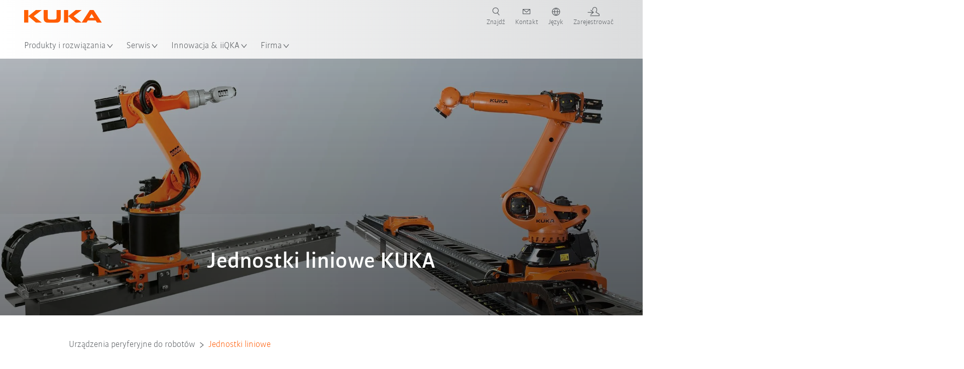

--- FILE ---
content_type: text/html; charset=utf-8
request_url: https://www.kuka.com/pl-pl/produkty-i-us%c5%82ugi/systemy-robot%c3%b3w/urz%c4%85dzenia-peryferyjne-do-robot%c3%b3w/jednostki-liniowe
body_size: 30350
content:
<!DOCTYPE html>
	<!--[if lte IE 9]><html class="ie" lang="pl-PL"><![endif]-->
<!--[if (!IE)|(IEMobile)]><!--><html class="no-ie" lang="pl-PL" ><!--<![endif]-->
<head>
	<title>Jednostki liniowe | KUKA</title>
	<meta http-equiv="Content-Type" content="text/html; charset=utf-8"/>
    <meta http-equiv="X-UA-Compatible" content="IE=edge"/>
	<meta name="description" content="Jednostki liniowe firmy KUKA pozwalają na stosowanie robotów również na dużych dystansach i w kilku maszynach. Więcej dowiesz się tutaj!" />
	<meta name="keywords" content="" />
	<meta name="robots" content="index, follow" />
	<link rel="preload" as="image" fetchpriority="high" href="/-/media/kuka-corporate/images/products/roboterperipherie/linear-units/lineareinheiten.jpg?rev=-1&amp;w=1900&amp;hash=8C27C53AE023BF50A5B0C94EEDC766AF" imagesrcset="/-/media/kuka-corporate/images/products/roboterperipherie/linear-units/lineareinheiten.jpg?rev=-1&amp;w=767&amp;hash=DE1F43AC47686579B9165E9C5CF53395 767w, /-/media/kuka-corporate/images/products/roboterperipherie/linear-units/lineareinheiten.jpg?rev=-1&amp;w=1400&amp;hash=1E6EFCC6276392B2E21C215AC455D1DE 1400w, /-/media/kuka-corporate/images/products/roboterperipherie/linear-units/lineareinheiten.jpg?rev=-1&amp;w=1900&amp;hash=8C27C53AE023BF50A5B0C94EEDC766AF 1900w" imagesizes="(min-width: 1px) 100vw">
	<link rel="canonical" href="https://www.kuka.com/pl-pl/produkty-i-us%c5%82ugi/systemy-robot%c3%b3w/urz%c4%85dzenia-peryferyjne-do-robot%c3%b3w/jednostki-liniowe" />
	<link rel="alternate" hreflang="x-default" href="https://www.kuka.com/en-de/products/robot-systems/robot-periphery/linear-units" />
	<link rel="alternate" hreflang="de" href="https://www.kuka.com/de-de/produkte-leistungen/robotersysteme/roboterperipherie/lineareinheiten" />
	<link rel="alternate" hreflang="en" href="https://www.kuka.com/en-de/products/robot-systems/robot-periphery/linear-units" />
	<link rel="alternate" hreflang="es" href="https://www.kuka.com/es-es/productos-servicios/sistemas-de-robot/perif%c3%a9ricos-del-robot/unidades-lineales" />
	<link rel="alternate" hreflang="fr" href="https://www.kuka.com/fr-fr/produits-et-prestations/syst%c3%a8mes-de-robots/p%c3%a9riph%c3%a9rie-de-robot/axes-lineaires" />
	<link rel="alternate" hreflang="nl" href="https://www.kuka.com/nl-be/producten/robotsystemen/robotperiferie/lineaire-eenheden" />
	<link rel="alternate" hreflang="zh" href="https://www.kuka.cn/zh-cn/products/robotics-systems/robot-periphery/axes-lineaires" />
	<link rel="alternate" hreflang="zh-SG" href="https://www.kuka.com/zh-sg/products/robotics-systems/robot-periphery/axes-lineaires" />
	<link rel="alternate" hreflang="zh-TW" href="https://www.kuka.com/zh-tw/products/robotics-systems/robot-periphery/axes-lineaires" />
	<link rel="alternate" hreflang="cs-CZ" href="https://www.kuka.com/cs-cz/produkty,-slu%c5%beby/robotick%c3%a9-syst%c3%a9my/periferie-robot%c5%af/line%c3%a1rn%c3%ad-jednotky" />
	<link rel="alternate" hreflang="nl-BE" href="https://www.kuka.com/nl-be/producten/robotsystemen/robotperiferie/lineaire-eenheden" />
	<link rel="alternate" hreflang="en-AT" href="https://www.kuka.com/en-at/products/robotics-systems/robot-periphery/linear-units" />
	<link rel="alternate" hreflang="en-BE" href="https://www.kuka.com/en-be/products/robotics-systems/robot-periphery/linear-units" />
	<link rel="alternate" hreflang="en-CH" href="https://www.kuka.com/en-ch/products/robotics-systems/robot-periphery/linear-units" />
	<link rel="alternate" hreflang="en-CN" href="https://www.kuka.cn/en-cn/products/robotics-systems/robot-periphery/linear-units" />
	<link rel="alternate" hreflang="en-DE" href="https://www.kuka.com/en-de/products/robot-systems/robot-periphery/linear-units" />
	<link rel="alternate" hreflang="en-AU" href="https://www.kuka.com/en-au/products/robotics-systems/robot-periphery/linear-units" />
	<link rel="alternate" hreflang="en-CA" href="https://www.kuka.com/en-ca/products/robotics-systems/robot-periphery/linear-units" />
	<link rel="alternate" hreflang="en-IN" href="https://www.kuka.com/en-in/products/robotics-systems/robot-periphery/linear-units" />
	<link rel="alternate" hreflang="en-MY" href="https://www.kuka.com/en-my/products/robotics-systems/robot-periphery/linear-units" />
	<link rel="alternate" hreflang="en-SG" href="https://www.kuka.com/en-sg/products/robotics-systems/robot-periphery/linear-units" />
	<link rel="alternate" hreflang="en-GB" href="https://www.kuka.com/en-gb/products/robotics-system/robot-periphery/linear-units" />
	<link rel="alternate" hreflang="en-US" href="https://www.kuka.com/en-us/products/robotics-system/robot-periphery/linear-units" />
	<link rel="alternate" hreflang="en-HU" href="https://www.kuka.com/en-hu/products/robotics-systems/robot-periphery/linear-units" />
	<link rel="alternate" hreflang="en-SE" href="https://www.kuka.com/en-se/products/robotics-systems/robot-periphery/linear-units" />
	<link rel="alternate" hreflang="fr-BE" href="https://www.kuka.com/fr-be/produits-et-prestations/syst%c3%a8mes-de-robots/p%c3%a9riph%c3%a9rie-de-robot/axes-lineaires" />
	<link rel="alternate" hreflang="fr-CA" href="https://www.kuka.com/fr-ca/produits-et-prestations/syst%c3%a8mes-de-robots/p%c3%a9riph%c3%a9rie-de-robot/axes-lineaires" />
	<link rel="alternate" hreflang="fr-FR" href="https://www.kuka.com/fr-fr/produits-et-prestations/syst%c3%a8mes-de-robots/p%c3%a9riph%c3%a9rie-de-robot/axes-lineaires" />
	<link rel="alternate" hreflang="fr-CH" href="https://www.kuka.com/fr-ch/produits-et-prestations/syst%c3%a8mes-de-robots/p%c3%a9riph%c3%a9rie-de-robot/axes-lineaires" />
	<link rel="alternate" hreflang="de-AT" href="https://www.kuka.com/de-at/produkte-leistungen/robotersysteme/roboterperipherie/lineareinheiten" />
	<link rel="alternate" hreflang="de-DE" href="https://www.kuka.com/de-de/produkte-leistungen/robotersysteme/roboterperipherie/lineareinheiten" />
	<link rel="alternate" hreflang="de-CH" href="https://www.kuka.com/de-ch/produkte-leistungen/robotersysteme/roboterperipherie/lineareinheiten" />
	<link rel="alternate" hreflang="hu-HU" href="https://www.kuka.com/hu-hu/term%c3%a9kek-szolg%c3%a1ltat%c3%a1sok/robotrendszerek/robotperif%c3%a9ria/line%c3%a1ris-egys%c3%a9gek" />
	<link rel="alternate" hreflang="it-IT" href="https://www.kuka.com/it-it/prodotti-servizi/sistemi-robot/periferia-del-robot/unita-lineari" />
	<link rel="alternate" hreflang="ja-JP" href="https://www.kuka.com/ja-jp/%e8%a3%bd%e5%93%81%e3%83%bb%e3%82%b5%e3%83%bc%e3%83%93%e3%82%b9/%e3%83%ad%e3%83%9c%e3%83%83%e3%83%88%e3%82%b7%e3%82%b9%e3%83%86%e3%83%a0/%e3%83%ad%e3%83%9c%e3%83%83%e3%83%88%e5%91%a8%e8%be%ba%e6%a9%9f%e5%99%a8/%e3%83%aa%e3%83%8b%e3%82%a2%e3%83%a6%e3%83%8b%e3%83%83%e3%83%88" />
	<link rel="alternate" hreflang="ko-KR" href="https://www.kuka.com/ko-kr/%ec%a0%9c%ed%92%88/%eb%a1%9c%eb%b4%87-%ec%8b%9c%ec%8a%a4%ed%85%9c/%eb%a1%9c%eb%b4%87-%ec%a3%bc%eb%b3%80%ea%b8%b0%ea%b8%b0/%eb%a6%ac%eb%8b%88%ec%96%b4-%ec%9c%a0%eb%8b%9b" />
	<link rel="alternate" hreflang="pl-PL" href="https://www.kuka.com/pl-pl/produkty-i-us%c5%82ugi/systemy-robot%c3%b3w/urz%c4%85dzenia-peryferyjne-do-robot%c3%b3w/jednostki-liniowe" />
	<link rel="alternate" hreflang="zh-CN" href="https://www.kuka.cn/zh-cn/products/robotics-systems/robot-periphery/axes-lineaires" />
	<link rel="alternate" hreflang="ro-RO" href="https://www.kuka.com/ro-ro/produse-servicii/robotics-systems/periferice-robotizate/linear-units" />
	<link rel="alternate" hreflang="sk-SK" href="https://www.kuka.com/sk-sk/produkty-a-slu%c5%beby/robotick%c3%a9-syst%c3%a9my/perif%c3%a9ria-robota/line%c3%a1rne-jednotky" />
	<link rel="alternate" hreflang="es-MX" href="https://www.kuka.com/es-mx/productos-servicios/sistemas-de-robot/perif%c3%a9ricos-del-robot/unidades-lineales" />
	<link rel="alternate" hreflang="es-ES" href="https://www.kuka.com/es-es/productos-servicios/sistemas-de-robot/perif%c3%a9ricos-del-robot/unidades-lineales" />
	<link rel="alternate" hreflang="sv-SE" href="https://www.kuka.com/sv-se/produkter-tj%c3%a4nster/robotsystem/kringutrustning-f%c3%b6r-robotar/linj%c3%a4renheter" />
	<link rel="alternate" hreflang="th-TH" href="https://www.kuka.com/th-th/%e0%b8%9c%e0%b8%a5%e0%b8%b4%e0%b8%95%e0%b8%a0%e0%b8%b1%e0%b8%93%e0%b8%91%e0%b9%8c/%e0%b8%a3%e0%b8%b0%e0%b8%9a%e0%b8%9a%e0%b8%ab%e0%b8%b8%e0%b9%88%e0%b8%99%e0%b8%a2%e0%b8%99%e0%b8%95%e0%b9%8c/%e0%b8%ad%e0%b8%b8%e0%b8%9b%e0%b8%81%e0%b8%a3%e0%b8%93%e0%b9%8c%e0%b8%95%e0%b9%88%e0%b8%ad%e0%b8%9e%e0%b9%88%e0%b8%a7%e0%b8%87%e0%b8%82%e0%b8%ad%e0%b8%87%e0%b8%ab%e0%b8%b8%e0%b9%88%e0%b8%99%e0%b8%a2%e0%b8%99%e0%b8%95%e0%b9%8c/%e0%b8%8a%e0%b8%b8%e0%b8%94%e0%b8%a3%e0%b8%b2%e0%b8%87%e0%b9%80%e0%b8%84%e0%b8%a5%e0%b8%b7%e0%b9%88%e0%b8%ad%e0%b8%99%e0%b8%97%e0%b8%b5%e0%b9%88%e0%b9%80%e0%b8%8a%e0%b8%b4%e0%b8%87%e0%b9%80%e0%b8%aa%e0%b9%89%e0%b8%99" />
	<link rel="alternate" hreflang="tr-TR" href="https://www.kuka.com/tr-tr/%c3%bcr%c3%bcnler/robot-sistemleri/robot-periferisi/lineer-birimler" />
	<link rel="alternate" hreflang="zh-MY" href="https://www.kuka.com/zh-my/products/robotics-systems/robot-periphery/axes-lineaires" />
	<link rel="alternate" hreflang="pt-BR" href="https://www.kuka.com/pt-br/produtos-servi%c3%a7os/sistemas-de-rob%c3%b4/periferia-de-rob%c3%b4/unidades-lineares" />
	<link rel="alternate" hreflang="pt-PT" href="https://www.kuka.com/pt-pt/produtos-servi%c3%a7os/sistemas-de-rob%c3%b4/periferia-de-rob%c3%b4/unidades-lineares" />
	<link rel="alternate" hreflang="vi-VN" href="https://www.kuka.com/vi-vn/s%e1%ba%a3n-ph%e1%ba%a9m/c%c3%a1c-h%e1%bb%87-th%e1%bb%91ng-r%c3%b4-b%e1%bb%91t/thi%e1%ba%bft-b%e1%bb%8b-ngo%e1%ba%a1i-vi-r%c3%b4-b%e1%bb%91t/c%c3%a1c-%c4%91%c6%a1n-v%e1%bb%8b-tuy%e1%ba%bfn-t%c3%adnh" />
	
	<link rel="preload" href="/assets/fonts/KUKA-Bulo_web.woff2" as="font" type="font/woff2" crossorigin />
	<link rel="preload" href="/assets/fonts/KUKA-Bulo_Bold_web.woff2" as="font" type="font/woff2" crossorigin />
	<link rel="preload" href="/assets/fonts/KUKA-Brand_Iconfont.woff2?bvejt7" as="font" type="font/woff2" crossorigin />
	
    <meta name="viewport" id="viewport-meta" content="width=device-width, initial-scale=1.0"/>
    <meta name="content-language" content="pl-PL" />
	<meta name="language" content="pl-PL"/>
    <!-- facebook -->
    
    
    <!-- OpenGraph -->
    <meta property="og:url" content="https://www.kuka.com/pl-pl/produkty-i-us%c5%82ugi/systemy-robot%c3%b3w/urz%c4%85dzenia-peryferyjne-do-robot%c3%b3w/jednostki-liniowe"/>
    <meta property="og:site_name" content="KUKA"/>
	<meta property="og:title" content="Jednostki liniowe | KUKA"/>
	<meta property="og:image" content="https://www.kuka.com/-/media/kuka-corporate/images/products/roboterperipherie/linear-units/lineareinheiten.jpg?rev=-1&amp;w=1900&amp;hash=8C27C53AE023BF50A5B0C94EEDC766AF"/>
    <meta property="og:description" content="Jednostki liniowe firmy KUKA pozwalają na stosowanie robotów również na dużych dystansach i w kilku maszynach. Więcej dowiesz się tutaj!"/>
	<meta property="og:type" content="WebPage"/>
	

	
	
	<link rel="icon" href="/-/media/kuka-corporate/images/home/logos/kuka-favicon.ico?rev=313549500bc14a61ab164afaf0f00bde&amp;hash=E23B51F4A8BE969EFF4F6355E5505E37">
	<link rel="shortcut icon" href="/-/media/kuka-corporate/images/home/logos/kuka-favicon.ico?rev=313549500bc14a61ab164afaf0f00bde&amp;hash=E23B51F4A8BE969EFF4F6355E5505E37">
	<link rel="apple-touch-icon-precomposed" href="/-/media/kuka-corporate/images/home/logos/kuka_touchicon-152.png?rev=-1&amp;hash=5135E265176254D8D1CACD2DB725D193"/>
	<link rel="apple-touch-icon" href="/-/media/kuka-corporate/images/home/logos/kuka_touchicon-152.png?rev=-1&amp;hash=5135E265176254D8D1CACD2DB725D193"/>
	<meta name="msapplication-TileColor" content="#FFFFFF">
	<meta name="msapplication-TileImage" content="/-/media/kuka-corporate/images/home/logos/kuka_touchicon-152.png?rev=-1&amp;hash=5135E265176254D8D1CACD2DB725D193">
	<meta name="msapplication-config" content="/pl-pl/browserconfig">
	<link rel="manifest" href="/pl-pl/manifest">
	<meta name="theme-color" content="#FF5800">
	
	<style>
		:lang(pl-PL){ font-family:'kuka-bulo', Calibri, Segoe UI, Helvetica, Arial, Sans-Serif }
		
	</style>
	<link rel="stylesheet" href="/frontend/dist/app.css?v=5.19.1" type="text/css" />
	
    <!-- Google Site Verification -->
<meta name="google-site-verification" content="eqDP84ikUtn04eG8RyydTpSeDAw4UoNFH8f8ARWzNaI" />
<!-- End Google Site Verification -->
<!-- Google Tag Manager -->
<script type="text/plain" data-cookiecategory="marketing">
if ( document.querySelector('html').getAttribute("lang") != "zh-CN" && document.querySelector('html').getAttribute("lang") != "en-CN" )
{
(function(w,d,s,l,i){w[l]=w[l]||[];w[l].push({'gtm.start':
new Date().getTime(),event:'gtm.js'});var f=d.getElementsByTagName(s)[0],
j=d.createElement(s),dl=l!='dataLayer'?'&l='+l:'';j.async=true;j.src=
'https://www.googletagmanager.com/gtm.js?id='+i+dl;f.parentNode.insertBefore(j,f);
})(window,document,'script','dataLayer','GTM-PD2NWFW');
}
</script>
<!-- End Google Tag Manager -->
	<script>
		var cookieGdpr = {
			cookieNotice: "Ta treść jest nieodstępna ze względu na dokonane przez użytkownika ustawienia plików cookie.",
			consentBtnLabel: "Zezwalaj na pliki cookie"
		};
	</script>
	<script>
	 window.dataLayer = window.dataLayer || [];
	 window.dataLayer.push({
	  'event': 'cms-url',
	  'language': 'pl-pl',
	  'path': '/kuka internet/home/products/robotics systems/robot periphery/axes lineaires',
	  'id': 'D91426596E5844CBBE1D7571D2996091'
	 });
	</script>
	<script type="application/ld+json">
	[{"@context":"https://schema.org","@type":"Organization","name":"KUKA","url":"/pl-pl","logo":"https://www.kuka.com/-/media/kuka-corporate/images/home/logos/kuka_logo.svg?rev=-1&w=1400&hash=FEA5DB9D94663DFDDE1761A95DF1B186","description":"KUKA jest jednym z czołowych dostawców inteligentnej robotyki, technologii instalacji przemysłowych i technologii systemów na świecie i napędza cyfryzację w przemyśle.","address":null,"contactPoint":null,"sameAs":["https://www.youtube.com/c/KukaRobotGroup/?sub_confirmation=1","https://www.facebook.com/KUKAGlobal/","https://www.linkedin.com/company/kukaglobal"],"telephone":"+48 32 730 32 13"},{"@context":"https://schema.org","@type":"WebPage","name":"Jednostki liniowe | KUKA","url":"https://www.kuka.com/pl-pl/produkty-i-us%c5%82ugi/systemy-robot%c3%b3w/urz%c4%85dzenia-peryferyjne-do-robot%c3%b3w/jednostki-liniowe","headline":"Jednostki liniowe KUKA","description":"Jednostki liniowe firmy KUKA pozwalają na stosowanie robotów również na dużych dystansach i w kilku maszynach. Więcej dowiesz się tutaj!","potentialAction":{"@type":"SearchAction","target":"https://www.kuka.com/pl-pl/search-results-page?q={search_term_string}","query-input":"required name=search_term_string"}},{"@context":"https://schema.org","@type":"BreadcrumbList","itemListElement":[{"@type":"ListItem","position":1,"item":{"@id":"/pl-pl","name":"Strona główna"}},{"@type":"ListItem","position":2,"item":{"@id":"/pl-pl/produkty-i-us%c5%82ugi","name":"Produkty i usługi"}},{"@type":"ListItem","position":3,"item":{"@id":"/pl-pl/produkty-i-us%c5%82ugi/systemy-robot%c3%b3w","name":"Systemy robotów"}},{"@type":"ListItem","position":4,"item":{"@id":"/pl-pl/produkty-i-us%c5%82ugi/systemy-robot%c3%b3w/urz%c4%85dzenia-peryferyjne-do-robot%c3%b3w","name":"Urządzenia peryferyjne do robotów"}},{"@type":"ListItem","position":5,"item":{"@id":"/pl-pl/produkty-i-us%c5%82ugi/systemy-robot%c3%b3w/urz%c4%85dzenia-peryferyjne-do-robot%c3%b3w/jednostki-liniowe","name":"Jednostki liniowe"}}]},{"@context":"https://schema.org","@type":"Article","mainEntityOfPage":null,"headline":"Jednostki liniowe KUKA","image":["https://www.kuka.com/-/media/kuka-corporate/images/products/roboterperipherie/linear-units/lineareinheiten.jpg?rev=-1&w=1900&hash=8C27C53AE023BF50A5B0C94EEDC766AF"],"datePublished":"2018-03-19T13:13:43Z","dateModified":"2019-04-10T08:52:52Z","isPartOf":null}]
	</script>

	
	
<link rel="stylesheet" href="/dist/cookieconsent.kuka.css" fetchpriority="high" />

<script defer src="/assets/cookieconsent/cookieconsent.js" fetchpriority="high"></script>

<script>
    document.documentElement.classList.add('cc-kuka');	// Do not remove!
    document.documentElement.classList.add('cc-kuka');	// cc-kuka, cc-swisslog, cc-healthcare, cc-translogic

    window.addEventListener('load', function () {
    	const cc = initCookieConsent();
    	const options = {
    		autoclear_cookies: true,
    		// autorun: true,                          					// default: true
			cookie_domain: '.kuka.com', 					    // Enter base domain
    		// cookie_expiration: 182,                 					// default: 182 (days)
			cookie_name: 'gdpr_settings',               				// default: 'gdpr_settings'
    		// cookie_necessary_only_expiration: 182   					// default: disabled
    		// cookie_path: '/',                       					// default: root
    		// cookie_same_site: 'Lax',                					// default: 'Lax'
    		current_lang: 'pl-PL',								// Required, adapt to fit your needs
    		// hide_from_bots: true,                   					// default: true
    		languages: {},							   					// Required, do not remove
    		page_scripts: true,											// Required, do not remove

    		// How consent and settings modals are displayed:
    		gui_options: {
    			consent_modal: {
    				layout: 'cloud',               		// box / cloud / bar
    				position: 'bottom center',     		// left / right / center + top / middle / bottom
    				transition: 'zoom'           		// slide / zoom
    			},
    			settings_modal: {
    				layout: 'box',                 		// bar / box
    				// position: 'left',              	// left / right
    				transition: 'zoom'             		// slide / zoom
    			}
    		},

			// Dispatch events when user interacts with the consent modal:
			onAccept: (cookie) => {
				const acceptEvent = new CustomEvent('cookieConsentAccept', { detail: { cookie, cc: window.cc } });
				document.dispatchEvent(acceptEvent);
			},
			onChange: (cookie, changed_categories) => {
				const changeEvent = new CustomEvent('cookieConsentChange', { detail: { cookie, changed_categories, cc: window.cc } });
				document.dispatchEvent(changeEvent);
			},
    	};

    	fetch(`/api/cxxkxxcxnsxnt/kuka?sc_lang=${options.current_lang}`)
    		.then(response => response.json())
    		.then(data => {
    			options.languages[options.current_lang] = data;
    			cc.run(options);
                window.cc = cc; // Make cc available after it has executed.
    		})
    		.catch(error => {
    			console.error('Error in fetching Cookie Consent config:', error);
    		});
    });
</script>

	

</head>

<body class="mod mod-layout " data-connectors="responsive, toggle">
	

	

	
	
	<header class="o-header js-header">
	
	<nav class="mod mod-nav-next" data-connectors="toggle">
	
	<div class="js-menu mod-nav-next__menu" data-menu-id="E3E5D7E6AA1D43C5B285422A63DA3B1Cmenu">
		
		<div class="mod-nav-next__menu__tabs">
			<ul class="container list-unstyled tabs__list">
				
				<li class="tabs__list__item">
					<button
						type="button"
						class="js-menuTabBtn item__btn item__btn--active"
						data-tab-target="AC151350259545CFB0DFA9C489793FE2tab"
					>
						Produkty
					</button>
				</li>
				
				<li class="tabs__list__item">
					<button
						type="button"
						class="js-menuTabBtn item__btn "
						data-tab-target="B835CBBEC095491FA2C7FD324FFCD828tab"
					>
						Branże
					</button>
				</li>
				
				<li class="tabs__list__item">
					<button
						type="button"
						class="js-menuTabBtn item__btn "
						data-tab-target="4CC5145FCEF6487393F3B6A1C3F5E4B9tab"
					>
						Aplikacje
					</button>
				</li>
				
			</ul>
		</div>
		

		<div class="container mod-nav-next__menu__content">
			
			
			<!-- TABS -->
			<div class="js-contentLeft js-menuTab content__left content__left--active" data-tab-id="AC151350259545CFB0DFA9C489793FE2tab">
				<!-- <div class="content__left__title">
					<a href="https://www.kuka.com/pl-pl/produkty-i-us%c5%82ugi">Produkty i usługi</a>
				</div> -->
				<div class="js-columns content__left__columns">
					<div class="js-column columns__col columns__col--menu">
						<ul class="js-menuColumnList list-unstyled columns__col__list"></ul>
					</div>
					<div class="js-column columns__col columns__col--tabs">
						<button type="button" class="js-backLink columns__col__backLink">
							<span class="icon-backward"></span>
							Produkty i rozwiązania
						</button>
						<ul class="list-unstyled columns__col__list">
							
							<li class="list__item">
								<button
									type="button"
									class="js-link list__item__link list__item__link--tab"
									data-tab-target="AC151350259545CFB0DFA9C489793FE2tab"
								>
									Produkty
									<span class="icon-arrow-right"></span>
								</button>
							</li>
							
							<li class="list__item">
								<button
									type="button"
									class="js-link list__item__link list__item__link--tab"
									data-tab-target="B835CBBEC095491FA2C7FD324FFCD828tab"
								>
									Branże
									<span class="icon-arrow-right"></span>
								</button>
							</li>
							
							<li class="list__item">
								<button
									type="button"
									class="js-link list__item__link list__item__link--tab"
									data-tab-target="4CC5145FCEF6487393F3B6A1C3F5E4B9tab"
								>
									Aplikacje
									<span class="icon-arrow-right"></span>
								</button>
							</li>
							
						</ul>
					</div>
					
	<div class="js-column columns__col" data-column-id="C1291DDB00034A9BA833E2F1C8040B08col">
		<button type="button" class="js-backLink columns__col__backLink">
			<span class="icon-backward"></span>
			Produkty
		</button>
		<ul class="list-unstyled columns__col__list">
	
	<li class="list__item">
		<a
			href="/pl-pl/produkty-i-us%c5%82ugi/systemy-robot%c3%b3w"
			target=""
			class="js-link list__item__link list__item__link--active list__item__link--items"
			data-item-id="57EDED0740784DF7B41EA19D63435D69"
		>
			Systemy robotów
			
			<span class="icon-arrow-right"></span>
			
		</a>
	</li>
	
	<li class="list__item">
		<a
			href="/pl-pl/produkty-i-us%c5%82ugi/autonomiczna-mobilna-robotyka-amr"
			target=""
			class="js-link list__item__link  list__item__link--items"
			data-item-id="2DA565D17DBD42ECA9DD29616909DCAA"
		>
			Autonomiczne roboty mobilne (AMR)
			
			<span class="icon-arrow-right"></span>
			
		</a>
	</li>
	
	<li class="list__item">
		<a
			href="/pl-pl/produkty-i-us%c5%82ugi/maszyny-produkcyjne"
			target=""
			class="js-link list__item__link  list__item__link--items"
			data-item-id="6276809EE0934A2BBBE8FC64DA7D379C"
		>
			Maszyny produkcyjne
			
			<span class="icon-arrow-right"></span>
			
		</a>
	</li>
	
	<li class="list__item">
		<a
			href="/pl-pl/produkty-i-us%c5%82ugi/instalacje-produkcyjne"
			target=""
			class="js-link list__item__link  list__item__link--items"
			data-item-id="9C920C8F2588415C83C29EBBF865F95F"
		>
			Instalacje produkcyjne
			
			<span class="icon-arrow-right"></span>
			
		</a>
	</li>
	
</ul>

	</div>
	
		
			
				<div class="js-column columns__col" data-column-id="57EDED0740784DF7B41EA19D63435D69">
					<button type="button" class="js-backLink columns__col__backLink">
						<span class="icon-backward"></span>
						Produkty i usługi
					</button>
					<ul class="list-unstyled columns__col__list">
	
	<li class="list__item">
		<a
			href="/pl-pl/produkty-i-us%c5%82ugi/systemy-robot%c3%b3w"
			target=""
			class="js-link list__item__link  "
			data-item-id="57EDED0740784DF7B41EA19D63435D69-first"
		>
			Systemy robotów
			
		</a>
	</li>
	
	<li class="list__item">
		<a
			href="/pl-pl/produkty-i-us%c5%82ugi/systemy-robot%c3%b3w/roboty-przemys%c5%82owe"
			target=""
			class="js-link list__item__link  "
			data-item-id="8479B6C26CD440F3AAC8B19CCF6307EB"
		>
			Roboty przemysłowe
			
		</a>
	</li>
	
	<li class="list__item">
		<a
			href="/pl-pl/produkty-i-us%c5%82ugi/systemy-robot%c3%b3w/oprogramowanie"
			target=""
			class="js-link list__item__link  "
			data-item-id="54D6E86310104B5AA9D0397E29647231"
		>
			Oprogramowanie
			
		</a>
	</li>
	
	<li class="list__item">
		<a
			href="/pl-pl/produkty-i-us%c5%82ugi/systemy-robot%c3%b3w/uk%c5%82ady-sterowania-robota"
			target=""
			class="js-link list__item__link  list__item__link--items"
			data-item-id="71DD011DBB734E13B701068297D07FF4"
		>
			Układy sterowania robota
			
			<span class="icon-arrow-right"></span>
			
		</a>
	</li>
	
	<li class="list__item">
		<a
			href="/pl-pl/produkty-i-us%c5%82ugi/systemy-robot%c3%b3w/urz%c4%85dzenia-peryferyjne-do-robot%c3%b3w"
			target=""
			class="js-link list__item__link list__item__link--active list__item__link--items"
			data-item-id="0445952E9D4A48529E46AECED2C02D83"
		>
			Urządzenia peryferyjne do robotów
			
			<span class="icon-arrow-right"></span>
			
		</a>
	</li>
	
	<li class="list__item">
		<a
			href="/pl-pl/firma/prasa/news/2023/02/robot-express-packs"
			target=""
			class="js-link list__item__link  "
			data-item-id="1275E39E31CE432CA58204513D1BA6F5"
		>
			KUKA Express Packs
			
		</a>
	</li>
	
	<li class="list__item">
		<a
			href="/pl-pl/produkty-i-us%c5%82ugi/systemy-robot%c3%b3w/ready2_use"
			target=""
			class="js-link list__item__link  list__item__link--items"
			data-item-id="7505B72A4E164B1CB988B8C31A5FFCD9"
		>
			KUKA ready2_use 
			
			<span class="icon-arrow-right"></span>
			
		</a>
	</li>
	
	<li class="list__item">
		<a
			href="/pl-pl/produkty-i-us%c5%82ugi/systemy-robot%c3%b3w/kuka-education-roboter-schulungszellen"
			target=""
			class="js-link list__item__link  "
			data-item-id="B524861C01D54E8AB86AC8D446E11A63"
		>
			KUKA Education
			
		</a>
	</li>
	
</ul>

				</div>
				
					
				
					
				
					
				
					
				
					
						
							<div class="js-column columns__col" data-column-id="0445952E9D4A48529E46AECED2C02D83">
								<button type="button" class="js-backLink columns__col__backLink">
									<span class="icon-backward"></span>
									Systemy robotów
								</button>
								<ul class="list-unstyled columns__col__list">
	
	<li class="list__item">
		<a
			href="/pl-pl/produkty-i-us%c5%82ugi/systemy-robot%c3%b3w/urz%c4%85dzenia-peryferyjne-do-robot%c3%b3w"
			target=""
			class="js-link list__item__link  "
			data-item-id="0445952E9D4A48529E46AECED2C02D83-first"
		>
			Urządzenia peryferyjne do robotów
			
		</a>
	</li>
	
	<li class="list__item">
		<a
			href="/pl-pl/produkty-i-us%c5%82ugi/systemy-robot%c3%b3w/urz%c4%85dzenia-peryferyjne-do-robot%c3%b3w/pozycjoner"
			target=""
			class="js-link list__item__link  "
			data-item-id="82BA3669A101424483C3FBD753B96687"
		>
			Pozycjoner
			
		</a>
	</li>
	
	<li class="list__item">
		<a
			href="/pl-pl/produkty-i-us%c5%82ugi/systemy-robot%c3%b3w/urz%c4%85dzenia-peryferyjne-do-robot%c3%b3w/jednostki-liniowe"
			target=""
			class="js-link list__item__link list__item__link--active "
			data-item-id="D91426596E5844CBBE1D7571D2996091"
		>
			Jednostki liniowe
			
		</a>
	</li>
	
	<li class="list__item">
		<a
			href="/pl-pl/produkty-i-us%c5%82ugi/systemy-robot%c3%b3w/urz%c4%85dzenia-peryferyjne-do-robot%c3%b3w/uk%c5%82ady-zasilania-energi%c4%85"
			target=""
			class="js-link list__item__link  "
			data-item-id="28509E81B851496AB23E78A38BD3A357"
		>
			Układy zasilania energią
			
		</a>
	</li>
	
</ul>

							</div>
						
					
				
					
				
					
				
					
				
			
		
	
		
	
		
	
		
	


				</div>
			</div>
			<!-- /TABS -->
			
			<!-- TABS -->
			<div class="js-contentLeft js-menuTab content__left " data-tab-id="B835CBBEC095491FA2C7FD324FFCD828tab">
				<!-- <div class="content__left__title">
					<a href="https://www.kuka.com/pl-pl/bran%c5%bce">Branże</a>
				</div> -->
				<div class="js-columns content__left__columns">
					<div class="js-column columns__col columns__col--menu">
						<ul class="js-menuColumnList list-unstyled columns__col__list"></ul>
					</div>
					<div class="js-column columns__col columns__col--tabs">
						<button type="button" class="js-backLink columns__col__backLink">
							<span class="icon-backward"></span>
							Produkty i rozwiązania
						</button>
						<ul class="list-unstyled columns__col__list">
							
							<li class="list__item">
								<button
									type="button"
									class="js-link list__item__link list__item__link--tab"
									data-tab-target="AC151350259545CFB0DFA9C489793FE2tab"
								>
									Produkty
									<span class="icon-arrow-right"></span>
								</button>
							</li>
							
							<li class="list__item">
								<button
									type="button"
									class="js-link list__item__link list__item__link--tab"
									data-tab-target="B835CBBEC095491FA2C7FD324FFCD828tab"
								>
									Branże
									<span class="icon-arrow-right"></span>
								</button>
							</li>
							
							<li class="list__item">
								<button
									type="button"
									class="js-link list__item__link list__item__link--tab"
									data-tab-target="4CC5145FCEF6487393F3B6A1C3F5E4B9tab"
								>
									Aplikacje
									<span class="icon-arrow-right"></span>
								</button>
							</li>
							
						</ul>
					</div>
					
	<div class="js-column columns__col" data-column-id="F5AA224DC7E64EB4A90AA88CED61B9ABcol">
		<button type="button" class="js-backLink columns__col__backLink">
			<span class="icon-backward"></span>
			Branże
		</button>
		<ul class="list-unstyled columns__col__list">
	
	<li class="list__item">
		<a
			href="/pl-pl/bran%c5%bce/przemys%c5%82-motoryzacyjny"
			target=""
			class="js-link list__item__link  list__item__link--items"
			data-item-id="F451C01FE0B04334BBEA44E07528788B"
		>
			Przemysł motoryzacyjny
			
			<span class="icon-arrow-right"></span>
			
		</a>
	</li>
	
	<li class="list__item">
		<a
			href="/pl-pl/bran%c5%bce/zautomatyzowane,-modu%c5%82owe-budownictwo-mieszkalne"
			target=""
			class="js-link list__item__link  "
			data-item-id="5BF33D31EE664DBF87431B559BF1E55D"
		>
			Zautomatyzowane budownictwo mieszkalne
			
		</a>
	</li>
	
	<li class="list__item">
		<a
			href="/pl-pl/bran%c5%bce/robots-used-in-medicine"
			target=""
			class="js-link list__item__link  list__item__link--items"
			data-item-id="8C1674CB4963416FBCCBB996CFC17B94"
		>
			Healthcare
			
			<span class="icon-arrow-right"></span>
			
		</a>
	</li>
	
	<li class="list__item">
		<a
			href="/pl-pl/bran%c5%bce/bran%c5%bca-elektroniczna"
			target=""
			class="js-link list__item__link  list__item__link--items"
			data-item-id="8EF4EE1AE3644F3C9BF6CC5E45128718"
		>
			Przemysł elektroniczny
			
			<span class="icon-arrow-right"></span>
			
		</a>
	</li>
	
	<li class="list__item">
		<a
			href="/pl-pl/bran%c5%bce/produkcja-akumulator%c3%b3w"
			target=""
			class="js-link list__item__link  list__item__link--items"
			data-item-id="C1F0FA22C2504800968BF497D32FA77B"
		>
			Produkcja akumulatorów
			
			<span class="icon-arrow-right"></span>
			
		</a>
	</li>
	
	<li class="list__item">
		<a
			href="/pl-pl/bran%c5%bce/e-commerce"
			target=""
			class="js-link list__item__link  "
			data-item-id="CAEE280EB417432AB98CDF4E6C7A1657"
		>
			E-Commerce i logistyka handlu detalicznego
			
		</a>
	</li>
	
	<li class="list__item">
		<a
			href="/pl-pl/bran%c5%bce/przemys%c5%82-towar%c3%b3w-konsumpcyjnych"
			target=""
			class="js-link list__item__link  list__item__link--items"
			data-item-id="A8372008A8514A31A96EB877C07FA383"
		>
			Przemysł towarów konsumpcyjnych
			
			<span class="icon-arrow-right"></span>
			
		</a>
	</li>
	
	<li class="list__item">
		<a
			href="/pl-pl/bran%c5%bce/przemys%c5%82-metalurgiczny"
			target=""
			class="js-link list__item__link  list__item__link--items"
			data-item-id="4928728031D24F2A9AEB6B768710B09D"
		>
			Przemysł metalowy
			
			<span class="icon-arrow-right"></span>
			
		</a>
	</li>
	
	<li class="list__item">
		<a
			href="/pl-pl/bran%c5%bce/inne-bran%c5%bce"
			target=""
			class="js-link list__item__link  list__item__link--items"
			data-item-id="F58E0CA753CC4F11A7388B204F6C9FFA"
		>
			Inne branże
			
			<span class="icon-arrow-right"></span>
			
		</a>
	</li>
	
	<li class="list__item">
		<a
			href="/pl-pl/bran%c5%bce/partner-systemowy"
			target=""
			class="js-link list__item__link  "
			data-item-id="95095200B63E4E2D80848825FC549AD1"
		>
			Partnerzy KUKA
			
		</a>
	</li>
	
</ul>

	</div>
	
		
	
		
	
		
	
		
	
		
	
		
	
		
	
		
	
		
	
		
	


				</div>
			</div>
			<!-- /TABS -->
			
			<!-- TABS -->
			<div class="js-contentLeft js-menuTab content__left " data-tab-id="4CC5145FCEF6487393F3B6A1C3F5E4B9tab">
				<!-- <div class="content__left__title">
					<a href="https://www.kuka.com/pl-pl/zastosowania">Aplikacje</a>
				</div> -->
				<div class="js-columns content__left__columns">
					<div class="js-column columns__col columns__col--menu">
						<ul class="js-menuColumnList list-unstyled columns__col__list"></ul>
					</div>
					<div class="js-column columns__col columns__col--tabs">
						<button type="button" class="js-backLink columns__col__backLink">
							<span class="icon-backward"></span>
							Produkty i rozwiązania
						</button>
						<ul class="list-unstyled columns__col__list">
							
							<li class="list__item">
								<button
									type="button"
									class="js-link list__item__link list__item__link--tab"
									data-tab-target="AC151350259545CFB0DFA9C489793FE2tab"
								>
									Produkty
									<span class="icon-arrow-right"></span>
								</button>
							</li>
							
							<li class="list__item">
								<button
									type="button"
									class="js-link list__item__link list__item__link--tab"
									data-tab-target="B835CBBEC095491FA2C7FD324FFCD828tab"
								>
									Branże
									<span class="icon-arrow-right"></span>
								</button>
							</li>
							
							<li class="list__item">
								<button
									type="button"
									class="js-link list__item__link list__item__link--tab"
									data-tab-target="4CC5145FCEF6487393F3B6A1C3F5E4B9tab"
								>
									Aplikacje
									<span class="icon-arrow-right"></span>
								</button>
							</li>
							
						</ul>
					</div>
					
	<div class="js-column columns__col" data-column-id="DD41DB84774846F89A1900D6786BA8CAcol">
		<button type="button" class="js-backLink columns__col__backLink">
			<span class="icon-backward"></span>
			Aplikacje
		</button>
		<ul class="list-unstyled columns__col__list">
	
	<li class="list__item">
		<a
			href="/pl-pl/zastosowania/automatyzacja-procesu-%c5%82%c4%85czenia"
			target=""
			class="js-link list__item__link  list__item__link--items"
			data-item-id="093D2F6B1A054368AA5F3F7291CFFE33"
		>
			Proces łączenia
			
			<span class="icon-arrow-right"></span>
			
		</a>
	</li>
	
	<li class="list__item">
		<a
			href="/pl-pl/zastosowania/automatyzacja-procesu-%c5%82%c4%85czenia/spawanie"
			target=""
			class="js-link list__item__link  list__item__link--items"
			data-item-id="99D60750630E4514BE3A2F59BF898D83"
		>
			Spawanie
			
			<span class="icon-arrow-right"></span>
			
		</a>
	</li>
	
	<li class="list__item">
		<a
			href="/pl-pl/zastosowania/automatyzacja-manipulacji"
			target=""
			class="js-link list__item__link  list__item__link--items"
			data-item-id="A30EE5E4CBE24A629C392CAC61207420"
		>
			Manipulacja
			
			<span class="icon-arrow-right"></span>
			
		</a>
	</li>
	
	<li class="list__item">
		<a
			href="/pl-pl/zastosowania/obrobka-mechaniczna"
			target=""
			class="js-link list__item__link  list__item__link--items"
			data-item-id="67B0F6620E414CE0A9296B1FA151CA90"
		>
			Obróbka mechaniczna
			
			<span class="icon-arrow-right"></span>
			
		</a>
	</li>
	
	<li class="list__item">
		<a
			href="/pl-pl/zastosowania/roboty-do-kontroli-jakosci"
			target=""
			class="js-link list__item__link  "
			data-item-id="D166ADD05FAC4B569B15ADEC118BC77C"
		>
			Kontrola jakości
			
		</a>
	</li>
	
	<li class="list__item">
		<a
			href="/pl-pl/zastosowania/nanoszenie-warstw-produktow-lakierowanie-klejenie"
			target=""
			class="js-link list__item__link  "
			data-item-id="ACB84431387243CEA42F2D5D567C30A5"
		>
			Nanoszenie warstw produktów / lakierowanie / klejenie
			
		</a>
	</li>
	
	<li class="list__item">
		<a
			href="/pl-pl/zastosowania/ciecie,-rozlaczanie"
			target=""
			class="js-link list__item__link  list__item__link--items"
			data-item-id="020902C179D84C17AF1A86050655C90E"
		>
			Cięcie / rozłączanie
			
			<span class="icon-arrow-right"></span>
			
		</a>
	</li>
	
	<li class="list__item">
		<a
			href="/pl-pl/zastosowania/roboty-do-szczegolnych-warunkow-otoczenia"
			target=""
			class="js-link list__item__link  list__item__link--items"
			data-item-id="D5BEA0A632D7419C95ABCE47507DBA25"
		>
			Szczególne warunki otoczenia
			
			<span class="icon-arrow-right"></span>
			
		</a>
	</li>
	
	<li class="list__item">
		<a
			href="/pl-pl/zastosowania/pozostale-zastosowania-robotow"
			target=""
			class="js-link list__item__link  list__item__link--items"
			data-item-id="CDAF8864A24C499198F1B29A3C6613D8"
		>
			Pozostałe zastosowania
			
			<span class="icon-arrow-right"></span>
			
		</a>
	</li>
	
</ul>

	</div>
	
		
	
		
	
		
	
		
	
		
	
		
	
		
	
		
	
		
	


				</div>
			</div>
			<!-- /TABS -->
			
			
			
			<!-- TEASERS -->
			<div class="content__right">
				<strong class="js-teasersTitle content__right__title">Dowiedz się więcej</strong>
<ul class="list-unstyled content__right__teasers">
	
	<li class="teasers__item">
		<a href="/pl-pl/robot-guide" target="_blank" class="teasers__item__link" style="background-image: url(/-/media/kuka-corporate/images/guided-selling/kuka-pickcontrol-application.jpg?rev=-1&amp;w=320&amp;hash=4D61EE8FFCC88C46E624BA7EAD1B8FDD)">
			<span class="link__label">Robot Guide</span>
		</a>
	</li>
	
	<li class="teasers__item">
		<a href="/pl-pl/bran%c5%bce/bank-rozwi%c4%85za%c5%84" target="" class="teasers__item__link" style="background-image: url(/-/media/kuka-corporate/images/industries/automotive/kuka-automation-in-the-industry.jpg?rev=-1&amp;w=320&amp;hash=9C0800FFC5507543A4E92F184A16BCB4)">
			<span class="link__label">Studium przypadku</span>
		</a>
	</li>
	
	<li class="teasers__item">
		<a href="/pl-pl/bran%c5%bce/partner-systemowy" target="" class="teasers__item__link" style="background-image: url(/-/media/kuka-corporate/images/industries/system-partner/kuka-system-partner-header-picture.png?rev=-1&amp;w=320&amp;hash=0F15A45FBF3978E5F08A453268DB0701)">
			<span class="link__label">Partnerzy KUKA</span>
		</a>
	</li>
	
</ul>

			</div>
			<!-- /TEASERS -->
			
		</div>
	</div>
	
	<div class="js-menu mod-nav-next__menu" data-menu-id="83BE6159B0524E71BC26977F32AC8A03menu">
		

		<div class="container mod-nav-next__menu__content">
			
			<!-- ONLY COLUMNS -->
			<div class="js-contentLeft content__left content__left--active">
				<div class="content__left__title">
					<a href="https://www.kuka.com/pl-pl/serwis">Serwis</a>
				</div>
				<div class="js-columns content__left__columns">
					<div class="js-column columns__col columns__col--menu">
						<ul class="js-menuColumnList list-unstyled columns__col__list"></ul>
					</div>
					
	<div class="js-column columns__col" data-column-id="83BE6159B0524E71BC26977F32AC8A03col">
		<button type="button" class="js-backLink columns__col__backLink">
			<span class="icon-backward"></span>
			Serwis
		</button>
		<ul class="list-unstyled columns__col__list">
	
	<li class="list__item">
		<a
			href="/pl-pl/serwis/infolinia-techniczna-i-doradztwo"
			target=""
			class="js-link list__item__link  "
			data-item-id="EF90366F509A473F9378EC939C53FB9A"
		>
			Infolinia techniczna i doradztwo
			
		</a>
	</li>
	
	<li class="list__item">
		<a
			href="/pl-pl/serwis/my-kuka"
			target=""
			class="js-link list__item__link  "
			data-item-id="3E5373468B134CB3BF74F12A0ACC021A"
		>
			Portal klienta my.KUKA
			
		</a>
	</li>
	
	<li class="list__item">
		<a
			href="/pl-pl/serwis/do-pobrania"
			target=""
			class="js-link list__item__link  "
			data-item-id="ED1FDFF1BEAF4BECBDA565A285F099F1"
		>
			Download Center
			
		</a>
	</li>
	
	<li class="list__item">
		<a
			href="/pl-pl/serwis/kuka-college"
			target=""
			class="js-link list__item__link  list__item__link--items"
			data-item-id="5127C3F5C3DE41CBB17F3050A6A07CFF"
		>
			KUKA College
			
			<span class="icon-arrow-right"></span>
			
		</a>
	</li>
	
	<li class="list__item">
		<a
			href="/pl-pl/serwis/u%c5%bcywane-roboty-kuka"
			target=""
			class="js-link list__item__link  "
			data-item-id="FE169E1F464E4E519C7038433C50AB8B"
		>
			Używane roboty KUKA
			
		</a>
	</li>
	
	<li class="list__item">
		<a
			href="/pl-pl/serwis/cz%c4%99%c5%9bci-zamienne"
			target=""
			class="js-link list__item__link  "
			data-item-id="378C4EC61CF94891ACD1C966629972B6"
		>
			KUKA Części zamienne
			
		</a>
	</li>
	
	<li class="list__item">
		<a
			href="/pl-pl/serwis/serwis-robot%c3%b3w-i-maszyn"
			target=""
			class="js-link list__item__link  list__item__link--items"
			data-item-id="13EE1161FD7840E59678D2FBB9C1CEF5"
		>
			Serwis robotów i maszyn
			
			<span class="icon-arrow-right"></span>
			
		</a>
	</li>
	
	<li class="list__item">
		<a
			href="/pl-pl/serwis/rozwi%c4%85zania-circular-services"
			target=""
			class="js-link list__item__link  "
			data-item-id="E1D79D2C084F4A52B7E13E7437D3C650"
		>
			Rozwiązania circular services
			
		</a>
	</li>
	
	<li class="list__item">
		<a
			href="/pl-pl/serwis/serwis-maszyn"
			target=""
			class="js-link list__item__link  "
			data-item-id="29F0029CDFDE4F2A8ABFD4E8EB8132CC"
		>
			Serwis maszyn
			
		</a>
	</li>
	
	<li class="list__item">
		<a
			href="/pl-pl/serwis/cybersecurity"
			target=""
			class="js-link list__item__link  "
			data-item-id="04720387C03046B08CCB22F1073C6B9C"
		>
			Cybersecurity
			
		</a>
	</li>
	
	<li class="list__item">
		<a
			href="/pl-pl/serwis/customer-service-contacts"
			target=""
			class="js-link list__item__link  "
			data-item-id="456D5D33669E4901918496369322D980"
		>
			Kontakt z działem obsługi klienta
			
		</a>
	</li>
	
</ul>

	</div>
	
		
	
		
	
		
	
		
	
		
	
		
	
		
	
		
	
		
	
		
	
		
	


				</div>
			</div>
			<!-- /ONLY COLUMNS -->
			
			
			<!-- TEASERS -->
			<div class="content__right">
				<strong class="js-teasersTitle content__right__title">Dowiedz się więcej</strong>
<ul class="list-unstyled content__right__teasers">
	
	<li class="teasers__item">
		<a href="/pl-pl/serwis/my-kuka" target="" class="teasers__item__link" style="background-image: url(/-/media/kuka-corporate/images/customer-services/mykuka_stage_signet_top_3200x1800.jpg?rev=-1&amp;w=320&amp;hash=83BB95D48985A6125338C496E19F40B8)">
			<span class="link__label">my.KUKA</span>
		</a>
	</li>
	
	<li class="teasers__item">
		<a href="/pl-pl/serwis/do-pobrania" target="" class="teasers__item__link" style="background-image: url(/-/media/kuka-corporate/images/customer-services/download_center.jpg?rev=e2b221b0ff7841d2b85d6f8cf723b292&amp;w=320&amp;hash=4C9239219F54E827775BB7FAB2DDC3A8)">
			<span class="link__label">Download Center</span>
		</a>
	</li>
	
	<li class="teasers__item">
		<a href="/pl-pl/serwis/customer-service-contacts" target="" class="teasers__item__link" style="background-image: url(/-/media/kuka-corporate/images/customer-services/kuka_services.jpg?rev=5d9ce422c8ef4b8ca716ef7f508df684&amp;w=320&amp;hash=DE8140533ED16507754ACF076DB79D70)">
			<span class="link__label">Obsługa klienta</span>
		</a>
	</li>
	
</ul>

			</div>
			<!-- /TEASERS -->
			
		</div>
	</div>
	
	<div class="js-menu mod-nav-next__menu" data-menu-id="982A2CD7AA314359B9DBBEE1948443E6menu">
		

		<div class="container mod-nav-next__menu__content">
			
			<!-- ONLY COLUMNS -->
			<div class="js-contentLeft content__left content__left--active">
				<div class="content__left__title">
					<a href="https://www.kuka.com/pl-pl/produkcja-przyszlosci">Innowacja &amp; iiQKA: Start w Przyszłość</a>
				</div>
				<div class="js-columns content__left__columns">
					<div class="js-column columns__col columns__col--menu">
						<ul class="js-menuColumnList list-unstyled columns__col__list"></ul>
					</div>
					
	<div class="js-column columns__col" data-column-id="982A2CD7AA314359B9DBBEE1948443E6col">
		<button type="button" class="js-backLink columns__col__backLink">
			<span class="icon-backward"></span>
			Innowacja &amp; iiQKA
		</button>
		<ul class="list-unstyled columns__col__list">
	
	<li class="list__item">
		<a
			href="/pl-pl/produkcja-przyszlosci/sztuczna-inteligencja-w-automatyzacji"
			target=""
			class="js-link list__item__link  "
			data-item-id="4145C48001F64498901BC2097BB47F86"
		>
			Sztuczna inteligencja w automatyzacji
			
		</a>
	</li>
	
	<li class="list__item">
		<a
			href="/pl-pl/produkcja-przyszlosci/iiqka-robots-for-the-people"
			target=""
			class="js-link list__item__link  list__item__link--items"
			data-item-id="12E59D80496542599B710F80D407691F"
		>
			iiQKA: Robots for the People
			
			<span class="icon-arrow-right"></span>
			
		</a>
	</li>
	
	<li class="list__item">
		<a
			href="/pl-pl/produkcja-przyszlosci/innovation-and-research"
			target=""
			class="js-link list__item__link  list__item__link--items"
			data-item-id="3D36A5B584B84086B71D7ECDA847979F"
		>
			Innovation &amp; Research
			
			<span class="icon-arrow-right"></span>
			
		</a>
	</li>
	
	<li class="list__item">
		<a
			href="/pl-pl/produkcja-przyszlosci/automatyzacja-przemys%c5%82owa-produkcji"
			target=""
			class="js-link list__item__link  list__item__link--items"
			data-item-id="A058EC85200147FA9099B5C5E72BC289"
		>
			Automatyzacja produkcji
			
			<span class="icon-arrow-right"></span>
			
		</a>
	</li>
	
	<li class="list__item">
		<a
			href="/pl-pl/produkcja-przyszlosci/wsp%c3%b3%c5%82praca-cz%c5%82owieka-z-robotem"
			target=""
			class="js-link list__item__link  list__item__link--items"
			data-item-id="A3645BD7050E4F55BAFC0D2A1AF7393C"
		>
			Współpraca człowieka z robotem
			
			<span class="icon-arrow-right"></span>
			
		</a>
	</li>
	
</ul>

	</div>
	
		
	
		
	
		
	
		
	
		
	


				</div>
			</div>
			<!-- /ONLY COLUMNS -->
			
			
		</div>
	</div>
	
	<div class="js-menu mod-nav-next__menu" data-menu-id="4F5D6B85555C4A26AC23181FDAC07536menu">
		

		<div class="container mod-nav-next__menu__content">
			
			<!-- ONLY COLUMNS -->
			<div class="js-contentLeft content__left content__left--active">
				<div class="content__left__title">
					<a href="https://www.kuka.com/pl-pl/firma">Firma</a>
				</div>
				<div class="js-columns content__left__columns">
					<div class="js-column columns__col columns__col--menu">
						<ul class="js-menuColumnList list-unstyled columns__col__list"></ul>
					</div>
					
	<div class="js-column columns__col" data-column-id="4F5D6B85555C4A26AC23181FDAC07536col">
		<button type="button" class="js-backLink columns__col__backLink">
			<span class="icon-backward"></span>
			Firma
		</button>
		<ul class="list-unstyled columns__col__list">
	
	<li class="list__item">
		<a
			href="/pl-pl/firma/kontakt"
			target=""
			class="js-link list__item__link  "
			data-item-id="47FE1756E5584A1B90050E3508A67D13"
		>
			Kontakt
			
		</a>
	</li>
	
	<li class="list__item">
		<a
			href="/pl-pl/firma/lokalizacje-kuka"
			target=""
			class="js-link list__item__link  "
			data-item-id="24EC7ADF5BC8499181861D52030E2595"
		>
			Lokalizacje KUKA
			
		</a>
	</li>
	
	<li class="list__item">
		<a
			href="/pl-pl/firma/kariera"
			target=""
			class="js-link list__item__link  list__item__link--items"
			data-item-id="B91F2A10D6884BC6AB266D16DF7F9454"
		>
			Kariera
			
			<span class="icon-arrow-right"></span>
			
		</a>
	</li>
	
	<li class="list__item">
		<a
			href="/pl-pl/firma/prasa"
			target=""
			class="js-link list__item__link  list__item__link--items"
			data-item-id="A9F6D9EB1A54422B93DFEAA531AC97F2"
		>
			Prasa
			
			<span class="icon-arrow-right"></span>
			
		</a>
	</li>
	
	<li class="list__item">
		<a
			href="/pl-pl/firma/iimagazine"
			target=""
			class="js-link list__item__link  "
			data-item-id="B2F2E4E10D424234AD9FA35287565816"
		>
			iiMagazine
			
		</a>
	</li>
	
	<li class="list__item">
		<a
			href="/pl-pl/knowledge"
			target=""
			class="js-link list__item__link  "
			data-item-id="D819993CFCF446A1913B939BA34254DC"
		>
			Knowledge area
			
		</a>
	</li>
	
	<li class="list__item">
		<a
			href="/pl-pl/firma/imprezy-i-webinary"
			target=""
			class="js-link list__item__link  list__item__link--items"
			data-item-id="52EF9D65CDB94AFBB1387A9C399D646E"
		>
			Imprezy i webinary
			
			<span class="icon-arrow-right"></span>
			
		</a>
	</li>
	
	<li class="list__item">
		<a
			href="/pl-pl/firma/zr%c3%b3wnowa%c5%bcony-rozw%c3%b3j"
			target=""
			class="js-link list__item__link  list__item__link--items"
			data-item-id="D92728C4D5074B6A9DF93C7A0B579BF3"
		>
			Zrównoważona transformacja
			
			<span class="icon-arrow-right"></span>
			
		</a>
	</li>
	
	<li class="list__item">
		<a
			href="/pl-pl/firma/o-firmie-kuka"
			target=""
			class="js-link list__item__link  list__item__link--items"
			data-item-id="094C9759098A42E5ADDEFEC5B50034A4"
		>
			O firmie KUKA
			
			<span class="icon-arrow-right"></span>
			
		</a>
	</li>
	
</ul>

	</div>
	
		
	
		
	
		
	
		
	
		
	
		
	
		
	
		
	
		
	


				</div>
			</div>
			<!-- /ONLY COLUMNS -->
			
			
			<!-- TEASERS -->
			<div class="content__right">
				<strong class="js-teasersTitle content__right__title">Dowiedz się więcej</strong>
<ul class="list-unstyled content__right__teasers">
	
	<li class="teasers__item">
		<a href="/pl-pl/firma/lokalizacje-kuka" target="" class="teasers__item__link" style="background-image: url(/-/media/kuka-corporate/images/customer-services/weltkugel_kontakte_services_kuka.jpg?rev=-1&amp;w=320&amp;hash=729FF72C296D7F8A9B54D4967A12595A)">
			<span class="link__label">Lokalizacje KUKA</span>
		</a>
	</li>
	
	<li class="teasers__item">
		<a href="/pl-pl/firma/iimagazine" target="" class="teasers__item__link" style="background-image: url(/-/media/kuka-corporate/images/iimagazine/header-imagine-1920x590-v01.jpg?rev=-1&amp;w=320&amp;hash=52ACFC27151465722DD35FE006A646F0)">
			<span class="link__label">iiMagazine</span>
		</a>
	</li>
	
	<li class="teasers__item">
		<a href="/pl-pl/firma/kariera/oferty-pracy" target="" class="teasers__item__link" style="background-image: url(/-/media/kuka-corporate/images/careers/job-header-image/kuka_business-development.jpg?rev=-1&amp;w=320&amp;hash=B9F56BF75F23C1B32ED6351FD0200321)">
			<span class="link__label">Oferty pracy</span>
		</a>
	</li>
	
</ul>

			</div>
			<!-- /TEASERS -->
			
		</div>
	</div>
	

	<script id="mod-nav-next__columnTemplate" type="text/x-dot-template">
		<div class="js-column columns__col" data-column-id="[[=column.id]]">
			<ul class="list-unstyled columns__col__list">
				[[~column.items :item]]
				<li class="list__item">
					<a
						href="[[=item.link]]"
						class="js-link list__item__link [[? item.isActive ]]list__item__link--active[[?]] [[? item.isTab || (item.items && item.items.length > 0) ]]list__item__link--items[[?]] [[? item.isTab ]]list__item__link--tab[[?]]"
						[[? item.isTab ]]data-tab-target="[[=item.id]]"[[??]]data-item-id="[[=item.id]]"[[?]]
					>
						[[=item.name]]
						[[? item.isTab || (item.items && item.items.length > 0) ]]
						<span class="icon-arrow-right"></span>
						[[?]]
					</a>
				</li>
				[[~]]
			</ul>
		</div>
	</script>

	<script id="mod-nav-next__menuData" type="json/data">
		
			[{"id":"E3E5D7E6AA1D43C5B285422A63DA3B1Cmenu","name":"Produkty i rozwiązania","link":null,"title":null,"tabs":[{"id":"AC151350259545CFB0DFA9C489793FE2tab","name":"Produkty","title":"Produkty i usługi","isActive":true,"link":"https://www.kuka.com/pl-pl/produkty-i-us%c5%82ugi","columns":[{"id":"C1291DDB00034A9BA833E2F1C8040B08col","name":"Produkty i usługi","items":[{"id":"57EDED0740784DF7B41EA19D63435D69","name":"Systemy robotów","link":"/pl-pl/produkty-i-us%c5%82ugi/systemy-robot%c3%b3w","image":null,"isActive":true,"target":null,"items":[{"id":"57EDED0740784DF7B41EA19D63435D69-first","name":"Systemy robotów","link":"/pl-pl/produkty-i-us%c5%82ugi/systemy-robot%c3%b3w","image":null,"isActive":false,"target":null,"items":[]},{"id":"8479B6C26CD440F3AAC8B19CCF6307EB","name":"Roboty przemysłowe","link":"/pl-pl/produkty-i-us%c5%82ugi/systemy-robot%c3%b3w/roboty-przemys%c5%82owe","image":null,"isActive":false,"target":null,"items":[]},{"id":"54D6E86310104B5AA9D0397E29647231","name":"Oprogramowanie","link":"/pl-pl/produkty-i-us%c5%82ugi/systemy-robot%c3%b3w/oprogramowanie","image":null,"isActive":false,"target":null,"items":null},{"id":"71DD011DBB734E13B701068297D07FF4","name":"Układy sterowania robota","link":"/pl-pl/produkty-i-us%c5%82ugi/systemy-robot%c3%b3w/uk%c5%82ady-sterowania-robota","image":null,"isActive":false,"target":null,"items":[{"id":"71DD011DBB734E13B701068297D07FF4-first","name":"Układy sterowania robota","link":"/pl-pl/produkty-i-us%c5%82ugi/systemy-robot%c3%b3w/uk%c5%82ady-sterowania-robota","image":null,"isActive":false,"target":null,"items":[]},{"id":"2B12AA91852F479599018D28907E785A","name":"KR C5 dla iiQKA.OS2","link":"/pl-pl/produkty-i-us%c5%82ugi/systemy-robot%c3%b3w/uk%c5%82ady-sterowania-robota/kr-c5_sterownik_robota","image":null,"isActive":false,"target":null,"items":null},{"id":"4E37B178D17F4D34A3DCEB19074F1CD1","name":"KR C5 micro dla iiQKA.OS2 ","link":"/pl-pl/produkty-i-us%c5%82ugi/systemy-robot%c3%b3w/uk%c5%82ady-sterowania-robota/kr-c5-micro_sterownik_do_ma%c5%82ych_robot%c3%b3w","image":null,"isActive":false,"target":null,"items":null},{"id":"3C94C5E990AA4D8EA0FF95AC63348454","name":"KUKA KR C5","link":"/pl-pl/produkty-i-us%c5%82ugi/systemy-robot%c3%b3w/uk%c5%82ady-sterowania-robota/kr-c5","image":null,"isActive":false,"target":null,"items":null},{"id":"C47DBE9B639F4B67B84FBE39C525229C","name":"KR C5 micro","link":"/pl-pl/produkty-i-us%c5%82ugi/systemy-robot%c3%b3w/uk%c5%82ady-sterowania-robota/kr-c5-micro","image":null,"isActive":false,"target":null,"items":null},{"id":"E2776CD3DCDC4818B557D072474BC15A","name":"Programatory robotów","link":"/pl-pl/produkty-i-us%c5%82ugi/systemy-robot%c3%b3w/uk%c5%82ady-sterowania-robota/programator-robot%c3%b3w-smartpad","image":null,"isActive":false,"target":null,"items":null},{"id":"B54583B8DB4A403A9EECC5D3B1DA0805","name":"miKUKA","link":"/pl-pl/produkty-i-us%c5%82ugi/systemy-robot%c3%b3w/uk%c5%82ady-sterowania-robota/mikuka","image":null,"isActive":false,"target":null,"items":null}]},{"id":"0445952E9D4A48529E46AECED2C02D83","name":"Urządzenia peryferyjne do robotów","link":"/pl-pl/produkty-i-us%c5%82ugi/systemy-robot%c3%b3w/urz%c4%85dzenia-peryferyjne-do-robot%c3%b3w","image":null,"isActive":true,"target":null,"items":[{"id":"0445952E9D4A48529E46AECED2C02D83-first","name":"Urządzenia peryferyjne do robotów","link":"/pl-pl/produkty-i-us%c5%82ugi/systemy-robot%c3%b3w/urz%c4%85dzenia-peryferyjne-do-robot%c3%b3w","image":null,"isActive":false,"target":null,"items":[]},{"id":"82BA3669A101424483C3FBD753B96687","name":"Pozycjoner","link":"/pl-pl/produkty-i-us%c5%82ugi/systemy-robot%c3%b3w/urz%c4%85dzenia-peryferyjne-do-robot%c3%b3w/pozycjoner","image":null,"isActive":false,"target":null,"items":null},{"id":"D91426596E5844CBBE1D7571D2996091","name":"Jednostki liniowe","link":"/pl-pl/produkty-i-us%c5%82ugi/systemy-robot%c3%b3w/urz%c4%85dzenia-peryferyjne-do-robot%c3%b3w/jednostki-liniowe","image":null,"isActive":true,"target":null,"items":null},{"id":"28509E81B851496AB23E78A38BD3A357","name":"Układy zasilania energią","link":"/pl-pl/produkty-i-us%c5%82ugi/systemy-robot%c3%b3w/urz%c4%85dzenia-peryferyjne-do-robot%c3%b3w/uk%c5%82ady-zasilania-energi%c4%85","image":null,"isActive":false,"target":null,"items":null}]},{"id":"1275E39E31CE432CA58204513D1BA6F5","name":"KUKA Express Packs","link":"/pl-pl/firma/prasa/news/2023/02/robot-express-packs","image":null,"isActive":false,"target":null,"items":[]},{"id":"7505B72A4E164B1CB988B8C31A5FFCD9","name":"KUKA ready2_use ","link":"/pl-pl/produkty-i-us%c5%82ugi/systemy-robot%c3%b3w/ready2_use","image":null,"isActive":false,"target":null,"items":[{"id":"7505B72A4E164B1CB988B8C31A5FFCD9-first","name":"KUKA ready2_use ","link":"/pl-pl/produkty-i-us%c5%82ugi/systemy-robot%c3%b3w/ready2_use","image":null,"isActive":false,"target":null,"items":[]},{"id":"D85C9F92BD904D70BA9D7134393AA18D","name":"KUKA ready2_educate","link":"https://my.kuka.com/s/category/solutions/robotbased-systems-application-modules/ready2educate/0ZG1i000000XZsFGAW","image":null,"isActive":false,"target":null,"items":null},{"id":"83ED36C318D04322A801206A963C4BE0","name":"KUKA ready2_pilot","link":"/pl-pl/produkty-i-us%c5%82ugi/systemy-robot%c3%b3w/ready2_use/kuka-ready2_pilot","image":null,"isActive":false,"target":null,"items":null},{"id":"5F0BCC0D80A547558BC368019D133C95","name":"KUKA ready2_spot","link":"/pl-pl/produkty-i-us%c5%82ugi/systemy-robot%c3%b3w/ready2_use/kuka-ready2_spot","image":null,"isActive":false,"target":null,"items":null},{"id":"4C25A32DEE64467DB6956873D87D3458","name":"KUKA OccuBot","link":"/pl-pl/produkty-i-us%c5%82ugi/systemy-robot%c3%b3w/ready2_use/occubot","image":null,"isActive":false,"target":null,"items":null}]},{"id":"B524861C01D54E8AB86AC8D446E11A63","name":"KUKA Education","link":"/pl-pl/produkty-i-us%c5%82ugi/systemy-robot%c3%b3w/kuka-education-roboter-schulungszellen","image":null,"isActive":false,"target":null,"items":[]}]},{"id":"2DA565D17DBD42ECA9DD29616909DCAA","name":"Autonomiczne roboty mobilne (AMR)","link":"/pl-pl/produkty-i-us%c5%82ugi/autonomiczna-mobilna-robotyka-amr","image":null,"isActive":false,"target":null,"items":[{"id":"2DA565D17DBD42ECA9DD29616909DCAA-first","name":"Autonomiczne roboty mobilne","link":"/pl-pl/produkty-i-us%c5%82ugi/autonomiczna-mobilna-robotyka-amr","image":null,"isActive":false,"target":null,"items":[]},{"id":"3842608BA2F24AE7A6534ADCB9562772","name":"Oprogramowanie do zarządzania flotą AMR","link":"/pl-pl/produkty-i-us%c5%82ugi/autonomiczna-mobilna-robotyka-amr/oprogramowanie-do-zarz%c4%85dzania-flot%c4%85-amr","image":null,"isActive":false,"target":null,"items":[]},{"id":"5FCF1C9630E94286B1FE9CD528FAF600","name":"Robot transportowy Topload","link":"/pl-pl/produkty-i-us%c5%82ugi/autonomiczna-mobilna-robotyka-amr/robot-transportowy-topload","image":null,"isActive":false,"target":null,"items":[]},{"id":"AB5142AA54094922BFCB0A09F4D10CD0","name":"Roboty mobilne KUKA","link":"/pl-pl/produkty-i-us%c5%82ugi/autonomiczna-mobilna-robotyka-amr/roboty-mobilne","image":null,"isActive":false,"target":null,"items":[{"id":"AB5142AA54094922BFCB0A09F4D10CD0-first","name":"Roboty mobilne KUKA","link":"/pl-pl/produkty-i-us%c5%82ugi/autonomiczna-mobilna-robotyka-amr/roboty-mobilne","image":null,"isActive":false,"target":null,"items":[]},{"id":"A7E0C6B2DDAF45E7B576C9AF271AD400","name":"KMR iisy","link":"/pl-pl/produkty-i-us%c5%82ugi/autonomiczna-mobilna-robotyka-amr/roboty-mobilne/autonomiczny-mobilny-kobot-kmr-iisy","image":null,"isActive":false,"target":null,"items":null},{"id":"DDAA208073D44BAB98EC4C2C13D8E1AF","name":"KMR iiwa","link":"/pl-pl/produkty-i-us%c5%82ugi/autonomiczna-mobilna-robotyka-amr/roboty-mobilne/kmr-iiwa","image":null,"isActive":false,"target":null,"items":null},{"id":"D95F160155E442C18DBEA9A4DC1E7E91","name":"KMR QUANTEC","link":"/pl-pl/produkty-i-us%c5%82ugi/autonomiczna-mobilna-robotyka-amr/roboty-mobilne/kmr-quantec","image":null,"isActive":false,"target":null,"items":null}]}]},{"id":"6276809EE0934A2BBBE8FC64DA7D379C","name":"Maszyny produkcyjne","link":"/pl-pl/produkty-i-us%c5%82ugi/maszyny-produkcyjne","image":null,"isActive":false,"target":null,"items":[{"id":"6276809EE0934A2BBBE8FC64DA7D379C-first","name":"Maszyny produkcyjne","link":"/pl-pl/produkty-i-us%c5%82ugi/maszyny-produkcyjne","image":null,"isActive":false,"target":null,"items":[]},{"id":"F87B4E2A4402442F92502FC0ED736C61","name":"Stanowisko do zgrzewania tarciowego","link":"/pl-pl/produkty-i-us%c5%82ugi/maszyny-produkcyjne/kom%c3%b3rka-do-zgrzewania-tarciowego-z-przemieszaniem-kuka-cell4_fsw","image":null,"isActive":false,"target":null,"items":[]},{"id":"7E0BDA8EC5A44AE997E4DD0C200454A6","name":"Rotacyjne zgrzewarki tarciowe","link":"/pl-pl/produkty-i-us%c5%82ugi/maszyny-produkcyjne/rotacyjne-zgrzewarki-tarciowe","image":null,"isActive":false,"target":null,"items":[{"id":"7E0BDA8EC5A44AE997E4DD0C200454A6-first","name":"Rotacyjne zgrzewarki tarciowe","link":"/pl-pl/produkty-i-us%c5%82ugi/maszyny-produkcyjne/rotacyjne-zgrzewarki-tarciowe","image":null,"isActive":false,"target":null,"items":[]},{"id":"8792B777DF634F2AB9745D7126264C13","name":"KUKA Genius (12 – 300 kN)","link":"/pl-pl/produkty-i-us%c5%82ugi/maszyny-produkcyjne/rotacyjne-zgrzewarki-tarciowe/genius","image":null,"isActive":false,"target":null,"items":null},{"id":"B2F014BD46A448FDA9E012D6C3F2DE56","name":"KUKA Invictus (800 – 1500 kN)","link":"/pl-pl/produkty-i-us%c5%82ugi/maszyny-produkcyjne/rotacyjne-zgrzewarki-tarciowe/kuka-invictus","image":null,"isActive":false,"target":null,"items":null},{"id":"295FD3FF25C344F789ADC78C788597F8","name":"Thompson","link":"/pl-pl/produkty-i-us%c5%82ugi/maszyny-produkcyjne/rotacyjne-zgrzewarki-tarciowe/thompson","image":null,"isActive":false,"target":null,"items":null}]},{"id":"DBC73286E3494C13A6E8C6B9F8AFD31D","name":"Spawarki Magnetarc","link":"/pl-pl/produkty-i-us%c5%82ugi/maszyny-produkcyjne/spawarki-magnetarc","image":null,"isActive":false,"target":null,"items":[{"id":"DBC73286E3494C13A6E8C6B9F8AFD31D-first","name":"Spawarki Magnetarc","link":"/pl-pl/produkty-i-us%c5%82ugi/maszyny-produkcyjne/spawarki-magnetarc","image":null,"isActive":false,"target":null,"items":[]},{"id":"1E21B78827CE486A9D9CDA1DE45500CB","name":"MagnetAr","link":"/pl-pl/produkty-i-us%c5%82ugi/maszyny-produkcyjne/spawarki-magnetarc/magnet-arc","image":null,"isActive":false,"target":null,"items":null}]},{"id":"BC782B4A57EA43E1BCD47F603308B38C","name":"Podwykonawstwo","link":"/pl-pl/produkty-i-us%c5%82ugi/maszyny-produkcyjne/podwykonawstwo","image":null,"isActive":false,"target":null,"items":[]}]},{"id":"9C920C8F2588415C83C29EBBF865F95F","name":"Instalacje produkcyjne","link":"/pl-pl/produkty-i-us%c5%82ugi/instalacje-produkcyjne","image":null,"isActive":false,"target":null,"items":[{"id":"9C920C8F2588415C83C29EBBF865F95F-first","name":"Instalacje produkcyjne","link":"/pl-pl/produkty-i-us%c5%82ugi/instalacje-produkcyjne","image":null,"isActive":false,"target":null,"items":[]},{"id":"8DCA6B85462F482F9B8B0C6945BF2EC9","name":"Budowa instalacji przemysłowych dla branży motoryzacyjnej","link":"/pl-pl/produkty-i-us%c5%82ugi/instalacje-produkcyjne/budowa-instalacji-przemys%c5%82owych-dla-bran%c5%bcy-motoryzacyjnej","image":null,"isActive":false,"target":null,"items":[{"id":"8DCA6B85462F482F9B8B0C6945BF2EC9-first","name":"Budowa instalacji przemysłowych dla branży motoryzacyjnej","link":"/pl-pl/produkty-i-us%c5%82ugi/instalacje-produkcyjne/budowa-instalacji-przemys%c5%82owych-dla-bran%c5%bcy-motoryzacyjnej","image":null,"isActive":false,"target":null,"items":[]},{"id":"FAF7B1FB6CC344CFB948DD7E98299005","name":"Budowa karoserii","link":"/pl-pl/produkty-i-us%c5%82ugi/instalacje-produkcyjne/budowa-instalacji-przemys%c5%82owych-dla-bran%c5%bcy-motoryzacyjnej/budowa-karoserii","image":null,"isActive":false,"target":null,"items":null},{"id":"563F01AFC7F44D75B86B4B4CAC519D7F","name":"Lakiernia","link":"/pl-pl/produkty-i-us%c5%82ugi/instalacje-produkcyjne/budowa-instalacji-przemys%c5%82owych-dla-bran%c5%bcy-motoryzacyjnej/lakiernia","image":null,"isActive":false,"target":null,"items":null}]},{"id":"5608A869B88242389D85CE45CE4F683B","name":"Konsulting technologiczny","link":"/pl-pl/produkty-i-us%c5%82ugi/instalacje-produkcyjne/konsulting-technologiczny","image":null,"isActive":false,"target":null,"items":[{"id":"5608A869B88242389D85CE45CE4F683B-first","name":"Konsulting technologiczny","link":"/pl-pl/produkty-i-us%c5%82ugi/instalacje-produkcyjne/konsulting-technologiczny","image":null,"isActive":false,"target":null,"items":[]},{"id":"D7671841A2A64679B4FA93527D5A1BF3","name":"Zarządzanie projektami","link":"/pl-pl/produkty-i-us%c5%82ugi/instalacje-produkcyjne/konsulting-technologiczny/zarz%c4%85dzanie-projektami","image":null,"isActive":false,"target":null,"items":null},{"id":"47D2F5BD5A6747C19911DB6C91D9B91B","name":"Inżynieria projektowania i uruchomienie wirtualne","link":"/pl-pl/produkty-i-us%c5%82ugi/instalacje-produkcyjne/konsulting-technologiczny/in%c5%bcynieria-projektowania-i-uruchomienie-wirtualne","image":null,"isActive":false,"target":null,"items":null},{"id":"238E8149FF334AEE8A3A5D758695D113","name":"Rozwój technologii","link":"/pl-pl/produkty-i-us%c5%82ugi/instalacje-produkcyjne/konsulting-technologiczny/rozw%c3%b3j-technologii","image":null,"isActive":false,"target":null,"items":null}]},{"id":"255ECFA87ED046AC8421DC53816BB97F","name":"Standardowe produkty do robotyzacji","link":"/pl-pl/produkty-i-us%c5%82ugi/instalacje-produkcyjne/standardowe-produkty-do-robotyzacji","image":null,"isActive":false,"target":null,"items":[{"id":"255ECFA87ED046AC8421DC53816BB97F-first","name":"Standardowe produkty do robotyzacji","link":"/pl-pl/produkty-i-us%c5%82ugi/instalacje-produkcyjne/standardowe-produkty-do-robotyzacji","image":null,"isActive":false,"target":null,"items":[]},{"id":"EF4446B70DE84EF782BDF0E080B6E156","name":"KS FlexRoller","link":"/pl-pl/produkty-i-us%c5%82ugi/instalacje-produkcyjne/standardowe-produkty-do-robotyzacji/ks-flexroller","image":null,"isActive":false,"target":null,"items":null},{"id":"EEA20F2A6C9D41B8B2DA6C8704059927","name":"Platformy robotów KS","link":"/pl-pl/produkty-i-us%c5%82ugi/instalacje-produkcyjne/standardowe-produkty-do-robotyzacji/platformy-robot%c3%b3w-ks","image":null,"isActive":false,"target":null,"items":null},{"id":"C12E64CC33BC490FAE739752ACB5060D","name":"Systemy instalacji przemysłowych","link":"/pl-pl/produkty-i-us%c5%82ugi/instalacje-produkcyjne/standardowe-produkty-do-robotyzacji/systemy-instalacji-przemys%c5%82owych","image":null,"isActive":false,"target":null,"items":null},{"id":"6B9F9E15699843F09C40CD34C337B67C","name":"Systemy zawijania obrzeży","link":"/pl-pl/produkty-i-us%c5%82ugi/instalacje-produkcyjne/standardowe-produkty-do-robotyzacji/systemy-zawijania-obrze%c5%bcy","image":null,"isActive":false,"target":null,"items":null},{"id":"59F1534E94D74E7DB36DFCFD4CBCA0C6","name":"Doprowadzanie elementów","link":"/pl-pl/produkty-i-us%c5%82ugi/instalacje-produkcyjne/standardowe-produkty-do-robotyzacji/doprowadzanie-element%c3%b3w","image":null,"isActive":false,"target":null,"items":null}]}]}]}]},{"id":"B835CBBEC095491FA2C7FD324FFCD828tab","name":"Branże","title":"Branże","isActive":false,"link":"https://www.kuka.com/pl-pl/bran%c5%bce","columns":[{"id":"F5AA224DC7E64EB4A90AA88CED61B9ABcol","name":"Branże","items":[{"id":"F451C01FE0B04334BBEA44E07528788B","name":"Przemysł motoryzacyjny","link":"/pl-pl/bran%c5%bce/przemys%c5%82-motoryzacyjny","image":null,"isActive":false,"target":null,"items":[{"id":"F451C01FE0B04334BBEA44E07528788B-first","name":"Przemysł motoryzacyjny","link":"/pl-pl/bran%c5%bce/przemys%c5%82-motoryzacyjny","image":null,"isActive":false,"target":null,"items":[]},{"id":"308C40EE83834979843656A14A300253","name":"Systemy montażowe i testowania dla układu napędowego","link":"/pl-pl/bran%c5%bce/przemys%c5%82-motoryzacyjny/systemy-monta%c5%bcowe-i-testowania","image":null,"isActive":false,"target":null,"items":[]},{"id":"C7B961D42AC94D7693537E03DC680D4A","name":"E-mobilność","link":"/pl-pl/bran%c5%bce/przemys%c5%82-motoryzacyjny/automatyzacja-e-mobilno%c5%9bci","image":null,"isActive":false,"target":null,"items":[{"id":"C7B961D42AC94D7693537E03DC680D4A-first","name":"E-mobilność","link":"/pl-pl/bran%c5%bce/przemys%c5%82-motoryzacyjny/automatyzacja-e-mobilno%c5%9bci","image":null,"isActive":false,"target":null,"items":[]},{"id":"DCE8AB194BAA444C85F6C2B7C05DFB05","name":"Friction stir welding as a key technology for modern battery housings","link":"/pl-pl/bran%c5%bce/przemys%c5%82-motoryzacyjny/automatyzacja-e-mobilno%c5%9bci/e_mobility-expert-article","image":null,"isActive":false,"target":null,"items":null}]}]},{"id":"5BF33D31EE664DBF87431B559BF1E55D","name":"Zautomatyzowane budownictwo mieszkalne","link":"/pl-pl/bran%c5%bce/zautomatyzowane,-modu%c5%82owe-budownictwo-mieszkalne","image":null,"isActive":false,"target":null,"items":[]},{"id":"8C1674CB4963416FBCCBB996CFC17B94","name":"Healthcare","link":"/pl-pl/bran%c5%bce/robots-used-in-medicine","image":null,"isActive":false,"target":null,"items":[{"id":"8C1674CB4963416FBCCBB996CFC17B94-first","name":"Healthcare","link":"/pl-pl/bran%c5%bce/robots-used-in-medicine","image":null,"isActive":false,"target":null,"items":[]},{"id":"FD98C62B8FA3432995D38BEB657F5BB7","name":"Medical robotics","link":"/pl-pl/bran%c5%bce/robots-used-in-medicine/kuka-solutions-for-medical-robots","image":null,"isActive":false,"target":null,"items":[{"id":"FD98C62B8FA3432995D38BEB657F5BB7-first","name":"Medical robotics","link":"/pl-pl/bran%c5%bce/robots-used-in-medicine/kuka-solutions-for-medical-robots","image":null,"isActive":false,"target":null,"items":[]},{"id":"8064523DAB0443E8AB9BF31C6CFF995D","name":"LBR Med (7 kg, 14 kg payload)","link":"/pl-pl/bran%c5%bce/robots-used-in-medicine/kuka-solutions-for-medical-robots/lbr-med-medical-robot","image":null,"isActive":false,"target":null,"items":null},{"id":"78FA4716612E4EB2966C28884134DF09","name":"KR QUANTEC HC (300 kg payload)","link":"/pl-pl/bran%c5%bce/robots-used-in-medicine/kuka-solutions-for-medical-robots/kr-quantec-hc-medical-robot","image":null,"isActive":false,"target":null,"items":null},{"id":"C6214C6C91FA47A0BC2048F6954586DD","name":"SunriseOS.Med","link":"/pl-pl/bran%c5%bce/robots-used-in-medicine/kuka-solutions-for-medical-robots/kuka-sunrise-os-med","image":null,"isActive":false,"target":null,"items":null}]},{"id":"FA8E72A3B21740E6AE8C2AD595C02CD4","name":"Applications for medical robots","link":"/pl-pl/bran%c5%bce/robots-used-in-medicine/examples-of-robots-used-in-medicine","image":null,"isActive":false,"target":null,"items":[{"id":"FA8E72A3B21740E6AE8C2AD595C02CD4-first","name":"Applications for medical robots","link":"/pl-pl/bran%c5%bce/robots-used-in-medicine/examples-of-robots-used-in-medicine","image":null,"isActive":false,"target":null,"items":[]},{"id":"F4EA63B81113491C894F8C5DBDF4D7D6","name":"Robotics in surgery","link":"/pl-pl/bran%c5%bce/robots-used-in-medicine/examples-of-robots-used-in-medicine/surgical-robots","image":null,"isActive":false,"target":null,"items":null},{"id":"59B484F2E4C24B85B6770C61A7ADDBAB","name":"Robotics in radiotherapy","link":"/pl-pl/bran%c5%bce/robots-used-in-medicine/examples-of-robots-used-in-medicine/radiotherapy-robots","image":null,"isActive":false,"target":null,"items":null},{"id":"AFB542D913274E47A44CC2CB3DBE1598","name":"Robotics in diagnostics applications","link":"/pl-pl/bran%c5%bce/robots-used-in-medicine/examples-of-robots-used-in-medicine/diagnostics-using-medical-robots","image":null,"isActive":false,"target":null,"items":null},{"id":"810048E709454D5E8C55E8B741D5CA9E","name":"Robotics in the field of aesthetics","link":"/pl-pl/bran%c5%bce/robots-used-in-medicine/examples-of-robots-used-in-medicine/aesthetic-medical-robots","image":null,"isActive":false,"target":null,"items":null},{"id":"139AADC68A904CB595CD81673EAAB697","name":"Medical robotics of the future","link":"/pl-pl/bran%c5%bce/robots-used-in-medicine/examples-of-robots-used-in-medicine/robots-used-in-the-medical-field-of-the-future","image":null,"isActive":false,"target":null,"items":null},{"id":"1AF5F0A7CBCD4FD9B64BE76D8EF91EAC","name":"Robotics in rehabilitation","link":"/pl-pl/bran%c5%bce/robots-used-in-medicine/examples-of-robots-used-in-medicine/rehabilitation-using-robotics","image":null,"isActive":false,"target":null,"items":null}]},{"id":"7008FC19639E400FBD860465832AD1E8","name":"Service team","link":"/pl-pl/bran%c5%bce/robots-used-in-medicine/medical-robotics-service","image":null,"isActive":false,"target":null,"items":[]},{"id":"75C8E03629814F1AA22AA7D9E7B734B4","name":"3D Virtual Showroom","link":"/pl-pl/bran%c5%bce/robots-used-in-medicine/3d-virtual-showroom","image":null,"isActive":false,"target":null,"items":[]},{"id":"5E9F6A01246D4F099D9E954E0B11A6E2","name":"Research and innovation","link":"/pl-pl/bran%c5%bce/robots-used-in-medicine/innovation-in-research","image":null,"isActive":false,"target":null,"items":[]},{"id":"19D1F259278E4143BD50C459177994C8","name":"News and events","link":"/pl-pl/bran%c5%bce/robots-used-in-medicine/latest-news-and-events","image":null,"isActive":false,"target":null,"items":[]},{"id":"3F6178AB9882490FBCC7241225F39108","name":"Do Pobrania","link":"/pl-pl/serwis/do-pobrania?q=med&terms=Language%3Aen%3A1%3BCategory%3ABrochures","image":null,"isActive":false,"target":null,"items":[]}]},{"id":"8EF4EE1AE3644F3C9BF6CC5E45128718","name":"Przemysł elektroniczny","link":"/pl-pl/bran%c5%bce/bran%c5%bca-elektroniczna","image":null,"isActive":false,"target":null,"items":[{"id":"8EF4EE1AE3644F3C9BF6CC5E45128718-first","name":"Przemysł elektroniczny","link":"/pl-pl/bran%c5%bce/bran%c5%bca-elektroniczna","image":null,"isActive":false,"target":null,"items":[]},{"id":"62E9CA588C794D648A78CA8D29A66F11","name":"Produkcja elektroniki 3C","link":"/pl-pl/bran%c5%bce/bran%c5%bca-elektroniczna/przemys%c5%82-3c-%e2%80%93-produkcja-elektroniki","image":null,"isActive":false,"target":null,"items":[]},{"id":"23722FFEB5A1423588B60F92F1EF0DBB","name":"Elektronika samochodowa","link":"/pl-pl/bran%c5%bce/bran%c5%bca-elektroniczna/elektronika-samochodowa,-zautomatyzowana-produkcja","image":null,"isActive":false,"target":null,"items":[]},{"id":"0AF70E77A3284CDB8A201811F3E2ED35","name":"Automatyzacja w produkcji półprzewodników","link":"/pl-pl/bran%c5%bce/bran%c5%bca-elektroniczna/automatyzacja-w-produkcji-p%c3%b3%c5%82przewodnik%c3%b3w","image":null,"isActive":false,"target":null,"items":[]},{"id":"C3E0FBF9388C4E7D85428BD73A72F78F","name":"Produkcja sprzętu AGD","link":"/pl-pl/bran%c5%bce/bran%c5%bca-elektroniczna/zautomatyzowana-produkcja-sprz%c4%99tu-agd","image":null,"isActive":false,"target":null,"items":[]}]},{"id":"C1F0FA22C2504800968BF497D32FA77B","name":"Produkcja akumulatorów","link":"/pl-pl/bran%c5%bce/produkcja-akumulator%c3%b3w","image":null,"isActive":false,"target":null,"items":[{"id":"C1F0FA22C2504800968BF497D32FA77B-first","name":"Produkcja akumulatorów","link":"/pl-pl/bran%c5%bce/produkcja-akumulator%c3%b3w","image":null,"isActive":false,"target":null,"items":[]},{"id":"924E38E56D5B4AFBA04EAE22DED64B79","name":"Produkcja ogniw akumulatorów","link":"/pl-pl/bran%c5%bce/produkcja-akumulator%c3%b3w/produkcja-ogniw-akumulator%c3%b3w","image":null,"isActive":false,"target":null,"items":[]}]},{"id":"CAEE280EB417432AB98CDF4E6C7A1657","name":"E-Commerce i logistyka handlu detalicznego","link":"/pl-pl/bran%c5%bce/e-commerce","image":null,"isActive":false,"target":null,"items":[]},{"id":"A8372008A8514A31A96EB877C07FA383","name":"Przemysł towarów konsumpcyjnych","link":"/pl-pl/bran%c5%bce/przemys%c5%82-towar%c3%b3w-konsumpcyjnych","image":null,"isActive":false,"target":null,"items":[{"id":"A8372008A8514A31A96EB877C07FA383-first","name":"Przemysł towarów konsumpcyjnych","link":"/pl-pl/bran%c5%bce/przemys%c5%82-towar%c3%b3w-konsumpcyjnych","image":null,"isActive":false,"target":null,"items":[]},{"id":"82075C98A7EF4376B856A4737412E21B","name":"Przemysł spożywczy","link":"/pl-pl/bran%c5%bce/przemys%c5%82-towar%c3%b3w-konsumpcyjnych/automatyzacja-przemys%c5%82u-spo%c5%bcywczego","image":null,"isActive":false,"target":null,"items":[]},{"id":"6F16B295F825474F8F8F19EA079E0419","name":"Przemysł mięsny","link":"/pl-pl/bran%c5%bce/przemys%c5%82-towar%c3%b3w-konsumpcyjnych/automatyzacja-przetw%c3%b3rstwa-mi%c4%99snego","image":null,"isActive":false,"target":null,"items":[]},{"id":"D067AC0ACA454E33B006617C1F0F6477","name":"Przemysł farmaceutyczny i kosmetyczny","link":"/pl-pl/bran%c5%bce/przemys%c5%82-towar%c3%b3w-konsumpcyjnych/automatyzacja_przemysl_farmaceutyczny_kosmetyki_biotechnologia_automatyzacja_laboratorium","image":null,"isActive":false,"target":null,"items":[]}]},{"id":"4928728031D24F2A9AEB6B768710B09D","name":"Przemysł metalowy","link":"/pl-pl/bran%c5%bce/przemys%c5%82-metalurgiczny","image":null,"isActive":false,"target":null,"items":[{"id":"4928728031D24F2A9AEB6B768710B09D-first","name":"Przemysł metalowy","link":"/pl-pl/bran%c5%bce/przemys%c5%82-metalurgiczny","image":null,"isActive":false,"target":null,"items":[]},{"id":"96CF74CDB024428EB395A4331022EE8D","name":"Odlewnie i kuźnie","link":"/pl-pl/bran%c5%bce/przemys%c5%82-metalurgiczny/odlewnictwo-i-obr%c3%b3bka-metali","image":null,"isActive":false,"target":null,"items":[{"id":"96CF74CDB024428EB395A4331022EE8D-first","name":"Odlewnie i kuźnie","link":"/pl-pl/bran%c5%bce/przemys%c5%82-metalurgiczny/odlewnictwo-i-obr%c3%b3bka-metali","image":null,"isActive":false,"target":null,"items":[]},{"id":"645AD531B17B466CBAA9F65EDD1EDEEF","name":"Roboty odlewnicze KUKA","link":"/pl-pl/produkty-i-us%c5%82ugi/systemy-robot%c3%b3w/roboty-przemys%c5%82owe/roboty-foundry","image":null,"isActive":false,"target":null,"items":null}]},{"id":"E1861D2F4C4B41129AC1AF01B3674983","name":"Obrabiarki","link":"/pl-pl/bran%c5%bce/przemys%c5%82-metalurgiczny/obrabiarki","image":null,"isActive":false,"target":null,"items":[]}]},{"id":"F58E0CA753CC4F11A7388B204F6C9FFA","name":"Inne branże","link":"/pl-pl/bran%c5%bce/inne-bran%c5%bce","image":null,"isActive":false,"target":null,"items":[{"id":"F58E0CA753CC4F11A7388B204F6C9FFA-first","name":"Inne branże","link":"/pl-pl/bran%c5%bce/inne-bran%c5%bce","image":null,"isActive":false,"target":null,"items":[]},{"id":"31905AC9FB234495B44A86A48C8C5224","name":"Przemysł rozrywkowy","link":"/pl-pl/bran%c5%bce/inne-bran%c5%bce/przemys%c5%82-rozrywkowy","image":null,"isActive":false,"target":null,"items":[{"id":"31905AC9FB234495B44A86A48C8C5224-first","name":"Przemysł rozrywkowy","link":"/pl-pl/bran%c5%bce/inne-bran%c5%bce/przemys%c5%82-rozrywkowy","image":null,"isActive":false,"target":null,"items":[]},{"id":"FE0D9D4C79F94AD1B0827F4EF91BB45D","name":"Kolejki górskie","link":"/pl-pl/bran%c5%bce/inne-bran%c5%bce/przemys%c5%82-rozrywkowy/kolejki-g%c3%b3rskie","image":null,"isActive":false,"target":null,"items":null},{"id":"9E05D0B63566496488FD33FA7BA460E1","name":"Aplikacje usługowe do pokazów","link":"/pl-pl/bran%c5%bce/inne-bran%c5%bce/przemys%c5%82-rozrywkowy/aplikacje-us%c5%82ugowe","image":null,"isActive":false,"target":null,"items":null},{"id":"9189C23E183E4A6FA9BBF232AB237AF4","name":"Show Action","link":"/pl-pl/bran%c5%bce/inne-bran%c5%bce/przemys%c5%82-rozrywkowy/show-action","image":null,"isActive":false,"target":null,"items":null}]},{"id":"ADFBB0BD0AC6435F9C4137641C4C8C21","name":"Przemysł tworzyw sztucznych","link":"/pl-pl/bran%c5%bce/inne-bran%c5%bce/przemys%c5%82-tworzyw-sztucznych","image":null,"isActive":false,"target":null,"items":[]},{"id":"0F6F943C169F4E28A4C1287044F79A8F","name":"Branża energetyczna","link":"/pl-pl/bran%c5%bce/inne-bran%c5%bce/bran%c5%bca-energetyczna","image":null,"isActive":false,"target":null,"items":[]}]},{"id":"95095200B63E4E2D80848825FC549AD1","name":"Partnerzy KUKA","link":"/pl-pl/bran%c5%bce/partner-systemowy","image":null,"isActive":false,"target":null,"items":[]}]}]},{"id":"4CC5145FCEF6487393F3B6A1C3F5E4B9tab","name":"Aplikacje","title":"Aplikacje","isActive":false,"link":"https://www.kuka.com/pl-pl/zastosowania","columns":[{"id":"DD41DB84774846F89A1900D6786BA8CAcol","name":"Aplikacje","items":[{"id":"093D2F6B1A054368AA5F3F7291CFFE33","name":"Proces łączenia","link":"/pl-pl/zastosowania/automatyzacja-procesu-%c5%82%c4%85czenia","image":null,"isActive":false,"target":null,"items":[{"id":"093D2F6B1A054368AA5F3F7291CFFE33-first","name":"Proces łączenia","link":"/pl-pl/zastosowania/automatyzacja-procesu-%c5%82%c4%85czenia","image":null,"isActive":false,"target":null,"items":[]},{"id":"A14FA14A38A04821AC364854DBC30198","name":"Spawanie","link":"/pl-pl/zastosowania/automatyzacja-procesu-%c5%82%c4%85czenia/spawanie","image":null,"isActive":false,"target":null,"items":[]},{"id":"03DE85ABB7F0452C879F16B5AAB9661B","name":"Montaż","link":"/pl-pl/zastosowania/automatyzacja-procesu-%c5%82%c4%85czenia/robot-montazowy","image":null,"isActive":false,"target":null,"items":[]},{"id":"158A35927C59483AAA22E7CB73136D38","name":"Lutowanie","link":"/pl-pl/zastosowania/automatyzacja-procesu-%c5%82%c4%85czenia/zautomatyzowane-lutowanie","image":null,"isActive":false,"target":null,"items":[]},{"id":"6FC9445957C24BCE8A22546AF838B99A","name":"Lutowanie laserowe","link":"/pl-pl/zastosowania/automatyzacja-procesu-%c5%82%c4%85czenia/lutowanie-laserowe-automatyzacja","image":null,"isActive":false,"target":null,"items":[]}]},{"id":"99D60750630E4514BE3A2F59BF898D83","name":"Spawanie","link":"/pl-pl/zastosowania/automatyzacja-procesu-%c5%82%c4%85czenia/spawanie","image":null,"isActive":false,"target":null,"items":[{"id":"99D60750630E4514BE3A2F59BF898D83-first","name":"Spawanie","link":"/pl-pl/zastosowania/automatyzacja-procesu-%c5%82%c4%85czenia/spawanie","image":null,"isActive":false,"target":null,"items":[]},{"id":"E85511F7FFCA49C6B1560E9EB6DEB693","name":"Spawanie w osłonie gazów obojętnych","link":"/pl-pl/zastosowania/zautomatyzowane-spawanie/spawanie-w-oslonie-gazow-obojetnych","image":null,"isActive":false,"target":null,"items":[]},{"id":"D72E5FEF48D24FF592D8675A136D0160","name":"Spawanie punktowe","link":"/pl-pl/zastosowania/zautomatyzowane-spawanie/spawanie-punktowe","image":null,"isActive":false,"target":null,"items":[]},{"id":"70056381871543EB9EABDAD4DD8769BB","name":"Spawanie laserowe","link":"/pl-pl/zastosowania/zautomatyzowane-spawanie/spawanie-laserowe","image":null,"isActive":false,"target":null,"items":[]},{"id":"452D671C7A5B439DB56295770FFE7648","name":"Zgrzewanie tarciowe z przemieszaniem","link":"/pl-pl/zastosowania/zautomatyzowane-spawanie/zgrzewanie-tarciowe-z-przemieszaniem","image":null,"isActive":false,"target":null,"items":[]},{"id":"BBDDAD0CF0B749F29C2B3E9016320FCC","name":"Laserowe spawanie hybrydowe","link":"/pl-pl/zastosowania/zautomatyzowane-spawanie/laserowe-spawanie-hybrydowe","image":null,"isActive":false,"target":null,"items":[]},{"id":"1261760DE00A4CAEB16B2B9341373704","name":"Spawanie plazmowe","link":"/pl-pl/zastosowania/zautomatyzowane-spawanie/spawanie-plazmowe","image":null,"isActive":false,"target":null,"items":[]},{"id":"4B4F5B85BC0A4E3EB507865C82BBA882","name":"Napawanie laserowe","link":"/pl-pl/zastosowania/zautomatyzowane-spawanie/napawanie-laserowe","image":null,"isActive":false,"target":null,"items":[]},{"id":"C9CD9ADABA0A4996B7AE151C7C32D878","name":"Zgrzewanie tarciowe","link":"/pl-pl/zastosowania/zautomatyzowane-spawanie/zgrzewanie-tarciowe","image":null,"isActive":false,"target":null,"items":[]},{"id":"D799AD94E52146B4BBBB6600C7DBCC6B","name":"Liniowe zgrzewanie tarciowe","link":"/pl-pl/zastosowania/zautomatyzowane-spawanie/liniowe-zgrzewanie-tarciowe","image":null,"isActive":false,"target":null,"items":[]},{"id":"F7E259FF8E784DCBBFCC4144B118DFBC","name":"Spawanie aluminium","link":"/pl-pl/zastosowania/zautomatyzowane-spawanie/spawanie-aluminium","image":null,"isActive":false,"target":null,"items":[]},{"id":"3E8A059341464530809A90C10A88870C","name":"Pozostałe metody spawania","link":"/pl-pl/zastosowania/zautomatyzowane-spawanie/inne-metody-spawania","image":null,"isActive":false,"target":null,"items":[{"id":"3E8A059341464530809A90C10A88870C-first","name":"Pozostałe metody spawania","link":"/pl-pl/zastosowania/zautomatyzowane-spawanie/inne-metody-spawania","image":null,"isActive":false,"target":null,"items":[]},{"id":"CB4E25959BE84982BCDD5BA3BFADDC93","name":"Napawanie plazmowe proszkowe","link":"/pl-pl/zastosowania/zautomatyzowane-spawanie/inne-metody-spawania/napawanie-plazmowe-proszkowe","image":null,"isActive":false,"target":null,"items":null},{"id":"6148F29C8AD846B7AB75D9F526D0F14F","name":"Zgrzewanie liniowe","link":"/pl-pl/zastosowania/zautomatyzowane-spawanie/inne-metody-spawania/zgrzewanie-liniowe","image":null,"isActive":false,"target":null,"items":null},{"id":"44F0C53E83DF4E68A4E2380EBA9F2857","name":"Spawanie łukiem krytym","link":"/pl-pl/zastosowania/zautomatyzowane-spawanie/inne-metody-spawania/spawanie-%c5%82ukiem-krytym","image":null,"isActive":false,"target":null,"items":null},{"id":"7DD3A4C334BC4F38905FF36F40712681","name":"Spawanie metodą Magnetarc","link":"/pl-pl/zastosowania/zautomatyzowane-spawanie/inne-metody-spawania/spawanie-metod%c4%85-magnetarc","image":null,"isActive":false,"target":null,"items":null}]}]},{"id":"A30EE5E4CBE24A629C392CAC61207420","name":"Manipulacja","link":"/pl-pl/zastosowania/automatyzacja-manipulacji","image":null,"isActive":false,"target":null,"items":[{"id":"A30EE5E4CBE24A629C392CAC61207420-first","name":"Manipulacja","link":"/pl-pl/zastosowania/automatyzacja-manipulacji","image":null,"isActive":false,"target":null,"items":[]},{"id":"0432D0300E224B1280114774EB527673","name":"Załadunek maszyn","link":"/pl-pl/zastosowania/automatyzacja-manipulacji/obsluga-maszyn-automatyzacja","image":null,"isActive":false,"target":null,"items":[]},{"id":"795B615DDEFF4B3D89576E2FC07FCB71","name":"Bin Picking","link":"/pl-pl/zastosowania/automatyzacja-manipulacji/bin-picking-robot","image":null,"isActive":false,"target":null,"items":[]},{"id":"E450935839754536AFD6EA40FBF51E4E","name":"Manipulowanie za pomocą robotów","link":"/pl-pl/zastosowania/automatyzacja-manipulacji/robot-manipulacyjny","image":null,"isActive":false,"target":null,"items":[]},{"id":"A9738D42F7DC480DAF16BC102B56C1F1","name":"Pick & Place","link":"/pl-pl/zastosowania/automatyzacja-manipulacji/roboty-pick-and-place","image":null,"isActive":false,"target":null,"items":[]},{"id":"7247C97796CF4264AFF579292C46E45D","name":"Paletyzacja - depaletyzacja","link":"/pl-pl/zastosowania/automatyzacja-manipulacji/automatyczna-paletyzacja-depaletyzacja","image":null,"isActive":false,"target":null,"items":[]},{"id":"8082529D5E4B47E3BB1F52F95EA61680","name":"Transport materiałów","link":"/pl-pl/zastosowania/automatyzacja-manipulacji/transport-materia%c5%82%c3%b3w","image":null,"isActive":false,"target":null,"items":[]}]},{"id":"67B0F6620E414CE0A9296B1FA151CA90","name":"Obróbka mechaniczna","link":"/pl-pl/zastosowania/obrobka-mechaniczna","image":null,"isActive":false,"target":null,"items":[{"id":"67B0F6620E414CE0A9296B1FA151CA90-first","name":"Obróbka mechaniczna","link":"/pl-pl/zastosowania/obrobka-mechaniczna","image":null,"isActive":false,"target":null,"items":[]},{"id":"6C27B5A710684117A556870F2EBEC8ED","name":"Gratowanie","link":"/pl-pl/zastosowania/obrobka-mechaniczna/gratowanie-automatyzacja","image":null,"isActive":false,"target":null,"items":[]},{"id":"DFEE28F899B9421581FAA8D7422485D8","name":"Frezowanie","link":"/pl-pl/zastosowania/obrobka-mechaniczna/frezowanie-robot","image":null,"isActive":false,"target":null,"items":[]}]},{"id":"D166ADD05FAC4B569B15ADEC118BC77C","name":"Kontrola jakości","link":"/pl-pl/zastosowania/roboty-do-kontroli-jakosci","image":null,"isActive":false,"target":null,"items":[]},{"id":"ACB84431387243CEA42F2D5D567C30A5","name":"Nanoszenie warstw produktów / lakierowanie / klejenie","link":"/pl-pl/zastosowania/nanoszenie-warstw-produktow-lakierowanie-klejenie","image":null,"isActive":false,"target":null,"items":[]},{"id":"020902C179D84C17AF1A86050655C90E","name":"Cięcie / rozłączanie","link":"/pl-pl/zastosowania/ciecie,-rozlaczanie","image":null,"isActive":false,"target":null,"items":[{"id":"020902C179D84C17AF1A86050655C90E-first","name":"Cięcie / rozłączanie","link":"/pl-pl/zastosowania/ciecie,-rozlaczanie","image":null,"isActive":false,"target":null,"items":[]},{"id":"E620D47FD02D4555B6CF761272F7B931","name":"Cięcie laserowe","link":"/pl-pl/zastosowania/ciecie,-rozlaczanie/ciecie-laserowe-robot","image":null,"isActive":false,"target":null,"items":[]},{"id":"40611FD2278745989F1E222C8FDB4352","name":"Cięcie gazowe","link":"/pl-pl/zastosowania/ciecie,-rozlaczanie/ciecie-gazowe-automatyzacja","image":null,"isActive":false,"target":null,"items":[]},{"id":"924A724407E9485D812C44DD1F1A9638","name":"Cięcie plazmowe","link":"/pl-pl/zastosowania/ciecie,-rozlaczanie/ci%c4%99cie-plazmowe-robot","image":null,"isActive":false,"target":null,"items":[]}]},{"id":"D5BEA0A632D7419C95ABCE47507DBA25","name":"Szczególne warunki otoczenia","link":"/pl-pl/zastosowania/roboty-do-szczegolnych-warunkow-otoczenia","image":null,"isActive":false,"target":null,"items":[{"id":"D5BEA0A632D7419C95ABCE47507DBA25-first","name":"Szczególne warunki otoczenia","link":"/pl-pl/zastosowania/roboty-do-szczegolnych-warunkow-otoczenia","image":null,"isActive":false,"target":null,"items":[]},{"id":"95F30CBC988346428A2AAC6B1CA1CBCE","name":"Odlew ciśnieniowy","link":"/pl-pl/zastosowania/roboty-do-szczegolnych-warunkow-otoczenia/odlew-ci%c5%9bnieniowy","image":null,"isActive":false,"target":null,"items":[]},{"id":"DE2B0D78312C4116B3AB2E1AC20ACE96","name":"Odlew kokilowy","link":"/pl-pl/zastosowania/roboty-do-szczegolnych-warunkow-otoczenia/odlew-kokilowy-robot","image":null,"isActive":false,"target":null,"items":[]},{"id":"70784B3A4DFF4D65A8477BB0C824368B","name":"Paletyzacja w temperaturach poniżej zera","link":"/pl-pl/produkty-i-us%c5%82ugi/systemy-robot%c3%b3w/roboty-przemys%c5%82owe/kr-quantec-pa/kr-quantec-pa-arctic","image":null,"isActive":false,"target":null,"items":[]}]},{"id":"CDAF8864A24C499198F1B29A3C6613D8","name":"Pozostałe zastosowania","link":"/pl-pl/zastosowania/pozostale-zastosowania-robotow","image":null,"isActive":false,"target":null,"items":[{"id":"CDAF8864A24C499198F1B29A3C6613D8-first","name":"Pozostałe zastosowania","link":"/pl-pl/zastosowania/pozostale-zastosowania-robotow","image":null,"isActive":false,"target":null,"items":[]},{"id":"F01A37BDDEFE49A9B25714B5C8393663","name":"Wytłaczanie","link":"/pl-pl/zastosowania/pozostale-zastosowania-robotow/wytlaczanie-robot","image":null,"isActive":false,"target":null,"items":[]},{"id":"C9E85EF8DF884CD090CD5EA7368796AD","name":"Zawijanie obwodowo obrzeży","link":"/pl-pl/zastosowania/pozostale-zastosowania-robotow/obszywanie-automatyzacja","image":null,"isActive":false,"target":null,"items":[]},{"id":"45EC412608894E2497D09740832A285A","name":"Zastosowanie robotów sterowanych z pomocą czujników","link":"/pl-pl/zastosowania/pozostale-zastosowania-robotow/czujniki-robot","image":null,"isActive":false,"target":null,"items":[]},{"id":"1BD84D17337E4385949D0B8968E1C230","name":"Przemysłowe drukowanie 3D","link":"/pl-pl/zastosowania/pozostale-zastosowania-robotow/druk-3d-przemyslowa-produkcja-addytywna","image":null,"isActive":false,"target":null,"items":[]}]}]}]}],"columns":[],"teasers":{"name":"Dowiedz się więcej","items":[{"id":null,"name":"Robot Guide","link":"/pl-pl/robot-guide","image":"/-/media/kuka-corporate/images/guided-selling/kuka-pickcontrol-application.jpg?rev=-1&w=320&hash=4D61EE8FFCC88C46E624BA7EAD1B8FDD","isActive":false,"target":"_blank","items":[]},{"id":null,"name":"Studium przypadku","link":"/pl-pl/bran%c5%bce/bank-rozwi%c4%85za%c5%84","image":"/-/media/kuka-corporate/images/industries/automotive/kuka-automation-in-the-industry.jpg?rev=-1&w=320&hash=9C0800FFC5507543A4E92F184A16BCB4","isActive":false,"target":"","items":[]},{"id":null,"name":"Partnerzy KUKA","link":"/pl-pl/bran%c5%bce/partner-systemowy","image":"/-/media/kuka-corporate/images/industries/system-partner/kuka-system-partner-header-picture.png?rev=-1&w=320&hash=0F15A45FBF3978E5F08A453268DB0701","isActive":false,"target":"","items":[]}]}},{"id":"83BE6159B0524E71BC26977F32AC8A03menu","name":"Serwis","link":"https://www.kuka.com/pl-pl/serwis","title":"Serwis","tabs":[],"columns":[{"id":"83BE6159B0524E71BC26977F32AC8A03col","name":"Serwis","items":[{"id":"EF90366F509A473F9378EC939C53FB9A","name":"Infolinia techniczna i doradztwo","link":"/pl-pl/serwis/infolinia-techniczna-i-doradztwo","image":null,"isActive":false,"target":null,"items":[]},{"id":"3E5373468B134CB3BF74F12A0ACC021A","name":"Portal klienta my.KUKA","link":"/pl-pl/serwis/my-kuka","image":null,"isActive":false,"target":null,"items":[]},{"id":"ED1FDFF1BEAF4BECBDA565A285F099F1","name":"Download Center","link":"/pl-pl/serwis/do-pobrania","image":null,"isActive":false,"target":null,"items":[]},{"id":"5127C3F5C3DE41CBB17F3050A6A07CFF","name":"KUKA College","link":"/pl-pl/serwis/kuka-college","image":null,"isActive":false,"target":null,"items":[{"id":"5127C3F5C3DE41CBB17F3050A6A07CFF-first","name":"KUKA College","link":"/pl-pl/serwis/kuka-college","image":null,"isActive":false,"target":null,"items":[]},{"id":"D65817C87AAA47B0B4DE9A8AA8CD7793","name":"Lokalizacje ośrodków szkoleniowych","link":"/pl-pl/serwis/kuka-college/wyszukiwarka-o%c5%9brodk%c3%b3w-szkoleniowych","image":null,"isActive":false,"target":null,"items":[]},{"id":"8E29AE67236544C49F149C39BB2A422B","name":"Katalog szkoleń","link":"https://college.kuka.com/action?securedGetRequest_const=jHmx8HGPDxufBwAkSzvUyI2f7l7XXsVHjAz6b9zkAxVB966GopBnoC8aispcbic4d6fVgsJJp2acvqtIa_Rk-Q","image":null,"isActive":false,"target":null,"items":[]},{"id":"938957DEA8AB4DF08EE50936510E8984","name":"E-learning","link":"https://college.kuka.com/action?securedGetRequest_const=x0qqvkd1EM1Wz_LNZLf-nhwoL7FXyrTFo_3V4k6_bpSuGLaVfqO6G-DXmsin7cuNl9wll6uASSagltliFJKOtcHwn30RRMZz6c-7JptjybPxqGuy_wgb_4rePv-93LBBKexDKdNMBWg1FEoy-RTtCNw_A9PV5vMaFu_FnB_gGa8","image":null,"isActive":false,"target":null,"items":[]},{"id":"63C69FC295CF4206847CB727504837FB","name":"Globalne standardy","link":"/pl-pl/serwis/kuka-college/globalne-standardy","image":null,"isActive":false,"target":null,"items":[]}]},{"id":"FE169E1F464E4E519C7038433C50AB8B","name":"Używane roboty KUKA","link":"/pl-pl/serwis/u%c5%bcywane-roboty-kuka","image":null,"isActive":false,"target":null,"items":[]},{"id":"378C4EC61CF94891ACD1C966629972B6","name":"KUKA Części zamienne","link":"/pl-pl/serwis/cz%c4%99%c5%9bci-zamienne","image":null,"isActive":false,"target":null,"items":[]},{"id":"13EE1161FD7840E59678D2FBB9C1CEF5","name":"Serwis robotów i maszyn","link":"/pl-pl/serwis/serwis-robot%c3%b3w-i-maszyn","image":null,"isActive":false,"target":null,"items":[{"id":"13EE1161FD7840E59678D2FBB9C1CEF5-first","name":"Serwis robotów i maszyn","link":"/pl-pl/serwis/serwis-robot%c3%b3w-i-maszyn","image":null,"isActive":false,"target":null,"items":[]},{"id":"F2C3A79DFB1748B380DF49A111AA3595","name":"Usługi Plan & Select","link":"/pl-pl/serwis/serwis-robot%c3%b3w-i-maszyn/wyb%c3%b3r-planowania,-symulacji-i-system%c3%b3w-robot%c3%b3w","image":null,"isActive":false,"target":null,"items":[]},{"id":"0A9AB44FE17A4AE39A352C4678B8918F","name":"Usługi Setup & Program","link":"/pl-pl/serwis/serwis-robot%c3%b3w-i-maszyn/instalacja,-uruchomienie-i-programowanie-robot%c3%b3w","image":null,"isActive":false,"target":null,"items":[{"id":"0A9AB44FE17A4AE39A352C4678B8918F-first","name":"Usługi Setup & Program","link":"/pl-pl/serwis/serwis-robot%c3%b3w-i-maszyn/instalacja,-uruchomienie-i-programowanie-robot%c3%b3w","image":null,"isActive":false,"target":null,"items":[]},{"id":"96E604036B3E4F3D804D940B04F8C454","name":"Jak zaprogramować robota przemysłowego?","link":"/pl-pl/serwis/serwis-robot%c3%b3w-i-maszyn/instalacja,-uruchomienie-i-programowanie-robot%c3%b3w/jak-zaprogramowac-robota-przemyslowego","image":null,"isActive":false,"target":null,"items":null}]},{"id":"F7E9162AD6A943B8B482664DBB7B79E8","name":"Usługi Operate & Maintain","link":"/pl-pl/serwis/serwis-robot%c3%b3w-i-maszyn/konserwacja-i-serwisowanie-robot%c3%b3w","image":null,"isActive":false,"target":null,"items":[]},{"id":"1DD2C8F73A87413AB2FCA91DA55BD315","name":"Usługi Upgrade & Refurbish","link":"/pl-pl/serwis/serwis-robot%c3%b3w-i-maszyn/zmodernizowane-roboty,-modernizacja-instalacji,-remonty-maszyn","image":null,"isActive":false,"target":null,"items":[]}]},{"id":"E1D79D2C084F4A52B7E13E7437D3C650","name":"Rozwiązania circular services","link":"/pl-pl/serwis/rozwi%c4%85zania-circular-services","image":null,"isActive":false,"target":null,"items":[]},{"id":"29F0029CDFDE4F2A8ABFD4E8EB8132CC","name":"Serwis maszyn","link":"/pl-pl/serwis/serwis-maszyn","image":null,"isActive":false,"target":null,"items":[]},{"id":"04720387C03046B08CCB22F1073C6B9C","name":"Cybersecurity","link":"/pl-pl/serwis/cybersecurity","image":null,"isActive":false,"target":null,"items":[]},{"id":"456D5D33669E4901918496369322D980","name":"Kontakt z działem obsługi klienta","link":"/pl-pl/serwis/customer-service-contacts","image":null,"isActive":false,"target":null,"items":[]}]}],"teasers":{"name":"Dowiedz się więcej","items":[{"id":null,"name":"my.KUKA","link":"/pl-pl/serwis/my-kuka","image":"/-/media/kuka-corporate/images/customer-services/mykuka_stage_signet_top_3200x1800.jpg?rev=-1&w=320&hash=83BB95D48985A6125338C496E19F40B8","isActive":false,"target":"","items":[]},{"id":null,"name":"Download Center","link":"/pl-pl/serwis/do-pobrania","image":"/-/media/kuka-corporate/images/customer-services/download_center.jpg?rev=e2b221b0ff7841d2b85d6f8cf723b292&w=320&hash=4C9239219F54E827775BB7FAB2DDC3A8","isActive":false,"target":"","items":[]},{"id":null,"name":"Obsługa klienta","link":"/pl-pl/serwis/customer-service-contacts","image":"/-/media/kuka-corporate/images/customer-services/kuka_services.jpg?rev=5d9ce422c8ef4b8ca716ef7f508df684&w=320&hash=DE8140533ED16507754ACF076DB79D70","isActive":false,"target":"","items":[]}]}},{"id":"982A2CD7AA314359B9DBBEE1948443E6menu","name":"Innowacja & iiQKA","link":"https://www.kuka.com/pl-pl/produkcja-przyszlosci","title":"Innowacja & iiQKA: Start w Przyszłość","tabs":[],"columns":[{"id":"982A2CD7AA314359B9DBBEE1948443E6col","name":"Innowacja & iiQKA","items":[{"id":"4145C48001F64498901BC2097BB47F86","name":"Sztuczna inteligencja w automatyzacji","link":"/pl-pl/produkcja-przyszlosci/sztuczna-inteligencja-w-automatyzacji","image":null,"isActive":false,"target":null,"items":[]},{"id":"12E59D80496542599B710F80D407691F","name":"iiQKA: Robots for the People","link":"/pl-pl/produkcja-przyszlosci/iiqka-robots-for-the-people","image":null,"isActive":false,"target":null,"items":[{"id":"12E59D80496542599B710F80D407691F-first","name":"iiQKA: Robots for the People","link":"/pl-pl/produkcja-przyszlosci/iiqka-robots-for-the-people","image":null,"isActive":false,"target":null,"items":[]},{"id":"A998EE954D544CE7B1AD81A8987054C6","name":"Robotic Republic - najlepszy Ecosystem","link":"/pl-pl/produkcja-przyszlosci/iiqka-robots-for-the-people/robotic-republic","image":null,"isActive":false,"target":null,"items":[]},{"id":"8CF9EAAFAF0146DEADACB13CB69264F9","name":"Zostań kreatorem iiQKA","link":"/pl-pl/produkcja-przyszlosci/iiqka-robots-for-the-people/zosta%c5%84-kreatorem-iiqka","image":null,"isActive":false,"target":null,"items":[]},{"id":"6697930127094180839512A577FB2FFB","name":"Pierwsze kroki z iiQKA","link":"/pl-pl/produkcja-przyszlosci/iiqka-robots-for-the-people/pocz%c4%85tki","image":null,"isActive":false,"target":null,"items":[]}]},{"id":"3D36A5B584B84086B71D7ECDA847979F","name":"Innovation & Research","link":"/pl-pl/produkcja-przyszlosci/innovation-and-research","image":null,"isActive":false,"target":null,"items":[{"id":"3D36A5B584B84086B71D7ECDA847979F-first","name":"Innovation & Research","link":"/pl-pl/produkcja-przyszlosci/innovation-and-research","image":null,"isActive":false,"target":null,"items":[]},{"id":"B6626DCD3118448E954CC9CCA2CAD472","name":"Current topics from the world of research","link":"/pl-pl/produkcja-przyszlosci/innovation-and-research/current-topics-from-the-world-of-research","image":null,"isActive":false,"target":null,"items":[]},{"id":"03EA1FA185744F57AA133270C68DF482","name":"KUKA Innovation Award","link":"/pl-pl/produkcja-przyszlosci/innovation-and-research/kuka-innovation-award","image":null,"isActive":false,"target":null,"items":[]},{"id":"4B1A814F74C54D0088303E76DC47AB26","name":"Innovation & New Business","link":"/pl-pl/produkcja-przyszlosci/innovation-and-research/innovation-new-business","image":null,"isActive":false,"target":null,"items":[]},{"id":"B69286666B174DBEBFA0DBAC105E6853","name":"Research cooperation projects","link":"/pl-pl/produkcja-przyszlosci/innovation-and-research/research-collaborations","image":null,"isActive":false,"target":null,"items":null}]},{"id":"A058EC85200147FA9099B5C5E72BC289","name":"Automatyzacja produkcji","link":"/pl-pl/produkcja-przyszlosci/automatyzacja-przemys%c5%82owa-produkcji","image":null,"isActive":false,"target":null,"items":[{"id":"A058EC85200147FA9099B5C5E72BC289-first","name":"Automatyzacja produkcji","link":"/pl-pl/produkcja-przyszlosci/automatyzacja-przemys%c5%82owa-produkcji","image":null,"isActive":false,"target":null,"items":[]},{"id":"51E81DB4181445DA8595E21CAD5ED64B","name":"Automatisierung des Handwerks","link":"/pl-pl/produkcja-przyszlosci/automatyzacja-przemys%c5%82owa-produkcji/automatisierung-des-handwerks","image":null,"isActive":false,"target":null,"items":[]},{"id":"03B3E60CE6B84646ABF66A9B824F7574","name":"Automatyzacja w MŚP","link":"/pl-pl/produkcja-przyszlosci/automatyzacja-przemys%c5%82owa-produkcji/automatyzacja-w-m%c5%9bp","image":null,"isActive":false,"target":null,"items":[]}]},{"id":"A3645BD7050E4F55BAFC0D2A1AF7393C","name":"Współpraca człowieka z robotem","link":"/pl-pl/produkcja-przyszlosci/wsp%c3%b3%c5%82praca-cz%c5%82owieka-z-robotem","image":null,"isActive":false,"target":null,"items":[{"id":"A3645BD7050E4F55BAFC0D2A1AF7393C-first","name":"Współpraca człowieka z robotem","link":"/pl-pl/produkcja-przyszlosci/wsp%c3%b3%c5%82praca-cz%c5%82owieka-z-robotem","image":null,"isActive":false,"target":null,"items":[]},{"id":"97113A20689948F29D5773F45DBF7AA6","name":"6 Stages of Human-Robot Collaboration","link":"/pl-pl/produkcja-przyszlosci/wsp%c3%b3%c5%82praca-cz%c5%82owieka-z-robotem/6-stages-of-human-robot-collaboration","image":null,"isActive":false,"target":null,"items":[]},{"id":"4A870E2D5CDA4C8AA389C60822392C26","name":"Koboty","link":"/pl-pl/produkcja-przyszlosci/wsp%c3%b3%c5%82praca-cz%c5%82owieka-z-robotem/koboty","image":null,"isActive":false,"target":null,"items":[]}]}]}],"teasers":null},{"id":"4F5D6B85555C4A26AC23181FDAC07536menu","name":"Firma","link":"https://www.kuka.com/pl-pl/firma","title":"Firma","tabs":[],"columns":[{"id":"4F5D6B85555C4A26AC23181FDAC07536col","name":"Firma","items":[{"id":"47FE1756E5584A1B90050E3508A67D13","name":"Kontakt","link":"/pl-pl/firma/kontakt","image":null,"isActive":false,"target":null,"items":[]},{"id":"24EC7ADF5BC8499181861D52030E2595","name":"Lokalizacje KUKA","link":"/pl-pl/firma/lokalizacje-kuka","image":null,"isActive":false,"target":null,"items":[]},{"id":"B91F2A10D6884BC6AB266D16DF7F9454","name":"Kariera","link":"/pl-pl/firma/kariera","image":null,"isActive":false,"target":null,"items":[{"id":"B91F2A10D6884BC6AB266D16DF7F9454-first","name":"Kariera","link":"/pl-pl/firma/kariera","image":null,"isActive":false,"target":null,"items":[]},{"id":"DCB6206EA76F4CCFAAC81F77D8E1FFC2","name":"Oferty pracy","link":"/pl-pl/firma/kariera/oferty-pracy","image":null,"isActive":false,"target":null,"items":[]},{"id":"4CE896F5E78A465D8C0D29267F12946D","name":"KUKA as an Employer","link":"/pl-pl/firma/kariera/kuka-as-an-employer","image":null,"isActive":false,"target":null,"items":[]}]},{"id":"A9F6D9EB1A54422B93DFEAA531AC97F2","name":"Prasa","link":"/pl-pl/firma/prasa","image":null,"isActive":false,"target":null,"items":[{"id":"A9F6D9EB1A54422B93DFEAA531AC97F2-first","name":"Prasa","link":"/pl-pl/firma/prasa","image":null,"isActive":false,"target":null,"items":[]},{"id":"FC9C4737CF3C4BE784043DD1958A838F","name":"Aktualności","link":"/pl-pl/firma/prasa/news","image":null,"isActive":false,"target":null,"items":[]},{"id":"D5D07F81E4E94564A96120A264EEBA91","name":"Press contacts","link":"/pl-pl/firma/prasa/press-contacts","image":null,"isActive":false,"target":null,"items":[]},{"id":"A7C474C7F3204D58AC63CDF87AFD5824","name":"Media library","link":"/pl-pl/firma/prasa/media-library","image":null,"isActive":false,"target":null,"items":[]}]},{"id":"B2F2E4E10D424234AD9FA35287565816","name":"iiMagazine","link":"/pl-pl/firma/iimagazine","image":null,"isActive":false,"target":null,"items":[]},{"id":"D819993CFCF446A1913B939BA34254DC","name":"Knowledge area","link":"/pl-pl/knowledge","image":null,"isActive":false,"target":null,"items":[]},{"id":"52EF9D65CDB94AFBB1387A9C399D646E","name":"Imprezy i webinary","link":"/pl-pl/firma/imprezy-i-webinary","image":null,"isActive":false,"target":null,"items":[{"id":"52EF9D65CDB94AFBB1387A9C399D646E-first","name":"Wszystkie wydarzenia","link":"/pl-pl/firma/imprezy-i-webinary","image":null,"isActive":false,"target":null,"items":[]},{"id":"506A333E9277439683CAF029B8B12F3C","name":"Imprezy i targi","link":"/pl-pl/firma/imprezy-i-webinary/wydarzenia","image":null,"isActive":false,"target":null,"items":[]},{"id":"1FE5681A8AE24F9C8C614B5D30C7BBA5","name":"WEBczwartki z KUKA","link":"/pl-pl/firma/imprezy-i-webinary/webinars","image":null,"isActive":false,"target":null,"items":[]}]},{"id":"D92728C4D5074B6A9DF93C7A0B579BF3","name":"Zrównoważona transformacja","link":"/pl-pl/firma/zr%c3%b3wnowa%c5%bcony-rozw%c3%b3j","image":null,"isActive":false,"target":null,"items":[{"id":"D92728C4D5074B6A9DF93C7A0B579BF3-first","name":"Zrównoważona transformacja","link":"/pl-pl/firma/zr%c3%b3wnowa%c5%bcony-rozw%c3%b3j","image":null,"isActive":false,"target":null,"items":[]},{"id":"6BA1CDA3DC34456095F1A40F5270A7FE","name":"Efektywność automatyzacji","link":"/pl-pl/firma/zr%c3%b3wnowa%c5%bcony-rozw%c3%b3j/efektywno%c5%9b%c4%87-automatyzacji","image":null,"isActive":false,"target":null,"items":[]},{"id":"A9C7631DBD69469893977709F70A18D4","name":"Diversity, Equity & Inclusion","link":"/pl-pl/firma/zr%c3%b3wnowa%c5%bcony-rozw%c3%b3j/diversity-management","image":null,"isActive":false,"target":null,"items":[]},{"id":"932A4F5A4EEB4BB699B33E16D8960956","name":"Responsibility as an employer","link":"/pl-pl/firma/zr%c3%b3wnowa%c5%bcony-rozw%c3%b3j/responsibility-as-an-employer","image":null,"isActive":false,"target":null,"items":[]},{"id":"0C56923F93C04C9E835226C8B633083D","name":"Human rights","link":"/pl-pl/firma/zr%c3%b3wnowa%c5%bcony-rozw%c3%b3j/human-rights","image":null,"isActive":false,"target":null,"items":[]},{"id":"7E5A9772B06E482BBD6614E7A0EF4219","name":"Compliance","link":"/pl-pl/firma/o-firmie-kuka/zgodno%c5%9b%c4%87-korporacyjna","image":null,"isActive":false,"target":null,"items":[]},{"id":"0F49EC627C6A46279EF24FC82EF6B5A4","name":"Reports, Code of Conduct, certificates","link":"/pl-pl/firma/zr%c3%b3wnowa%c5%bcony-rozw%c3%b3j/reports,-code-of-conduct,-certificates","image":null,"isActive":false,"target":null,"items":[]}]},{"id":"094C9759098A42E5ADDEFEC5B50034A4","name":"O firmie KUKA","link":"/pl-pl/firma/o-firmie-kuka","image":null,"isActive":false,"target":null,"items":[{"id":"094C9759098A42E5ADDEFEC5B50034A4-first","name":"O firmie KUKA","link":"/pl-pl/firma/o-firmie-kuka","image":null,"isActive":false,"target":null,"items":[]},{"id":"857CFD19483A444C8BE2B4F131A84560","name":"KUKA_AppCentre","link":"/pl-pl/firma/o-firmie-kuka/kuka_appcentre","image":null,"isActive":false,"target":null,"items":[]},{"id":"BC21C15607414D46AEB4E005778D3D8C","name":"Struktura przedsiębiorstwa","link":"/pl-pl/firma/o-firmie-kuka/struktura-przedsi%c4%99biorstwa","image":null,"isActive":false,"target":null,"items":[]},{"id":"5B14AF54D05248149D46AEC40A01223D","name":"Kierownictwo","link":"/pl-pl/firma/o-firmie-kuka/kierownictwo","image":null,"isActive":false,"target":null,"items":[{"id":"5B14AF54D05248149D46AEC40A01223D-first","name":"Kierownictwo","link":"/pl-pl/firma/o-firmie-kuka/kierownictwo","image":null,"isActive":false,"target":null,"items":[]},{"id":"E1D8C803B6E446E5A8AD8DD6638DCD8A","name":"Rada Nadzorcza","link":"/pl-pl/firma/o-firmie-kuka/kierownictwo/rada-nadzorcza","image":null,"isActive":false,"target":null,"items":null},{"id":"61C0A8A0D46C4264937156AF25A76707","name":"Zarząd","link":"/pl-pl/firma/o-firmie-kuka/kierownictwo/zarz%c4%85d","image":null,"isActive":false,"target":null,"items":null}]},{"id":"24F8012F133647418B5DED683E70A44A","name":"Strategia","link":"/pl-pl/firma/o-firmie-kuka/strategia","image":null,"isActive":false,"target":null,"items":[{"id":"24F8012F133647418B5DED683E70A44A-first","name":"Strategia","link":"/pl-pl/firma/o-firmie-kuka/strategia","image":null,"isActive":false,"target":null,"items":[]},{"id":"EAEBFE83505842D39BCB95399A933ABF","name":"Wizja i misja","link":"/pl-pl/firma/o-firmie-kuka/strategia/wizja-i-misja","image":null,"isActive":false,"target":null,"items":null}]},{"id":"7727ACC8C6134EB985F8876B1F177570","name":"Investor Relations","link":"/pl-pl/firma/o-firmie-kuka/investor-relations","image":null,"isActive":false,"target":null,"items":[]},{"id":"7A601061151E4F22A72230FAA937F875","name":"Historia","link":"/pl-pl/firma/o-firmie-kuka/historia","image":null,"isActive":false,"target":null,"items":[]},{"id":"F5848C0E19464481858C5E815C929CC7","name":"Zgodność korporacyjna","link":"/pl-pl/firma/o-firmie-kuka/zgodno%c5%9b%c4%87-korporacyjna","image":null,"isActive":false,"target":null,"items":[{"id":"F5848C0E19464481858C5E815C929CC7-first","name":"Zgodność korporacyjna","link":"/pl-pl/firma/o-firmie-kuka/zgodno%c5%9b%c4%87-korporacyjna","image":null,"isActive":false,"target":null,"items":[]},{"id":"52BD189C9DF64DD199A6A43FF741853B","name":"Zgodność korporacyjna w firmie KUKA","link":"/pl-pl/firma/o-firmie-kuka/zgodno%c5%9b%c4%87-korporacyjna/zgodno%c5%9b%c4%87-korporacyjna-w-firmie-kuka","image":null,"isActive":false,"target":null,"items":null},{"id":"050DB53902E846B49CCE30D92DEBF024","name":"Specjaliści ds. zgodności korporacyjnej","link":"/pl-pl/firma/o-firmie-kuka/zgodno%c5%9b%c4%87-korporacyjna/specjali%c5%9bci-ds,-d-,-zgodno%c5%9bci-korporacyjnej","image":null,"isActive":false,"target":null,"items":null},{"id":"C8F64B63D2404245B26F7751C8FE9CC1","name":"Kanały kontaktowe i procedury składania zażaleń","link":"/pl-pl/firma/o-firmie-kuka/zgodno%c5%9b%c4%87-korporacyjna/kana%c5%82y-kontaktowe-procedury-sk%c5%82adania-za%c5%bcale%c5%84","image":null,"isActive":false,"target":null,"items":null}]},{"id":"54DA3857113B4A6EB7B89D6FF450487F","name":"Marka","link":"/pl-pl/firma/o-firmie-kuka/marka","image":null,"isActive":false,"target":null,"items":[{"id":"54DA3857113B4A6EB7B89D6FF450487F-first","name":"Marka","link":"/pl-pl/firma/o-firmie-kuka/marka","image":null,"isActive":false,"target":null,"items":[]},{"id":"DCBF4854D158419CA81B0CD1E556BB3A","name":"making automation easier","link":"/pl-pl/firma/o-firmie-kuka/marka/making-automation-easier","image":null,"isActive":false,"target":null,"items":null},{"id":"BA6D855C0CBA4FF4AD945AC7B4BA1F6B","name":"Timo Boll – zagranie życia","link":"/pl-pl/firma/o-firmie-kuka/marka/timo-boll","image":null,"isActive":false,"target":null,"items":null},{"id":"626D4DEC856244ED92DA924A8EC3E84D","name":"Stromae","link":"/pl-pl/firma/o-firmie-kuka/marka/stromae","image":null,"isActive":false,"target":null,"items":null}]}]}]}],"teasers":{"name":"Dowiedz się więcej","items":[{"id":null,"name":"Lokalizacje KUKA","link":"/pl-pl/firma/lokalizacje-kuka","image":"/-/media/kuka-corporate/images/customer-services/weltkugel_kontakte_services_kuka.jpg?rev=-1&w=320&hash=729FF72C296D7F8A9B54D4967A12595A","isActive":false,"target":"","items":[]},{"id":null,"name":"iiMagazine","link":"/pl-pl/firma/iimagazine","image":"/-/media/kuka-corporate/images/iimagazine/header-imagine-1920x590-v01.jpg?rev=-1&w=320&hash=52ACFC27151465722DD35FE006A646F0","isActive":false,"target":"","items":[]},{"id":null,"name":"Oferty pracy","link":"/pl-pl/firma/kariera/oferty-pracy","image":"/-/media/kuka-corporate/images/careers/job-header-image/kuka_business-development.jpg?rev=-1&w=320&hash=B9F56BF75F23C1B32ED6351FD0200321","isActive":false,"target":"","items":[]}]}}]
		
	</script>
</nav>

	
	<div class="o-header__wrapper container h-expand-background h-expand-background--white">
		<div class="o-header__bar">
			
<a class="mod mod-logo" href="/pl-pl"  data-ignore="true">
	<figure class="mod-logo__wrapper pull-right">
		<img
			src="/-/media/kuka-corporate/images/home/logos/kuka_logo.svg?rev=-1&hash=D89635BD83E7413E2F1D8545163A3AA1"
			alt=""
			loading="lazy"
			height="51"
			width="300"
		/>

		
	</figure>

	
</a>


			
			<nav class="mod mod-navdesktop" data-connectors="responsive, toggle">
	
	<a href="#" class="has-subentries" data-target="nav" data-target-menu-id="E3E5D7E6AA1D43C5B285422A63DA3B1Cmenu">
		Produkty i rozwiązania
	</a>
	
	<a href="#" class="has-subentries" data-target="nav" data-target-menu-id="83BE6159B0524E71BC26977F32AC8A03menu">
		Serwis
	</a>
	
	<a href="#" class="has-subentries" data-target="nav" data-target-menu-id="982A2CD7AA314359B9DBBEE1948443E6menu">
		Innowacja &amp; iiQKA
	</a>
	
	<a href="#" class="has-subentries" data-target="nav" data-target-menu-id="4F5D6B85555C4A26AC23181FDAC07536menu">
		Firma
	</a>
	
</nav>
<nav class="mod mod-nav-meta hidden-print" data-connectors="nav, toggle">
	<ul class="mod-nav-meta">
		
		<li class="mod-nav-meta__item js-toggle-content" data-target="search" data-show-overlay="true">
			<a class="mod-nav-meta__item__link a-link icon-search" href="#" aria-label="search page">
				<span class="mod-nav-meta__burger-caption hidden-xs">Znajdź</span>
			</a>
		</li>
		
		
		<li class="mod-nav-meta__item">
			<a class="mod-nav-meta__item__link a-link icon-mail" href="/pl-pl/firma/kontakt/kontakt-kuka?contacts=B42329B028104830ABDDAB527AF27A96" aria-label="contact">
				<span class="mod-nav-meta__burger-caption hidden-xs">Kontakt</span>
			</a>
		</li>
		
		
		<li class="mod-nav-meta__item js-toggle-content" data-target="languageswitch" data-show-overlay="true">
			<a href="" aria-label="switch language" class="mod-nav-meta__item__link a-link icon-globe">
				<span class="mod-nav-meta__burger-caption hidden-xs">Język</span>
			</a>
		</li>
		
		
		
		
		
		
		<li class="mod-nav-meta__item js-toggle-content" data-target="login" data-show-overlay="false">
			<a href="#" aria-label="login" data-src="/api/login/GetMyKukaLogin" rel="nofollow" class="mod-nav-meta__item__link a-link a-link--login icon-login">
				<span class="a-link--login-label mod-nav-meta__burger-caption hidden-xs">Zarejestrować</span>
			</a>
		</li>
		
		
		<li class="js-toggle-content" data-target="nav" data-show-overlay="true">
			<a class="mod-nav-meta__burger a-link" href="#" aria-label="show menu">
				<div class="mod-nav-meta__burger-wrapper">
					<span class="mod-nav-meta__burger-line mod-nav-meta__burger-line-1"></span>
					<span class="mod-nav-meta__burger-line mod-nav-meta__burger-line-2"></span>
					<span class="mod-nav-meta__burger-line mod-nav-meta__burger-line-3"></span>
				</div>
				<span class="mod-nav-meta__burger-caption hidden-xs">Menu</span>
			</a>
		</li>
	</ul>
</nav>

			
		</div>
	</div>
	<div class="mod mod-anchorbar js-anchorbar hidden-print" data-connectors="anchorbar, responsive">
	<div class="js-anchorbar-container mod-anchorbar__container o-header__flyout"></div>
	<script type="text/template" id="anchorbar-template">
		<div class="mod-anchorbar__scrolloverlay mod-anchorbar__scrolloverlay--left js-scrolloverlay" data-scroll-direction="left"></div>
		<div class="mod-anchorbar__scrollbar js-scrollbar">
			<ul class="mod-anchorbar__list container nav nav-tabs js-anchorbar-list">
				[[ for(var i=0, item; i < items.length; i++){
					item = items[i];
				]]
				<li class="mod-anchorbar__list-item js-anchor-item">
					<a class="mod-anchorbar__anchor js-anchor caption [[= item.cssClass ]]" href="[[= item.target ]]">[[= item.title ]]</a>
				</li>
				[[ } ]]
			</ul>
			<div class="mod-anchorbar__progressbar js-progressbar"></div>
		</div>
		<div class="mod-anchorbar__scrolloverlay mod-anchorbar__scrolloverlay--right js-scrolloverlay" data-scroll-direction="right"></div>
	</script>
</div>

	<div class="mod mod-languageswitch container o-header__flyout" data-connectors="toggle" >
	<div class="row hidden-print  mod-language-layout ">
		
		
		<div class="mod-country-list col-md-6 a-select__container h-margin-bottom-0">
			<p class="mod-languageswitch__select-country-label">Wybierz swoją lokalizację:</p>
			<select class="js-countryselect js-prevent-select2" name="countries" aria-label="select your country">
				<option value="Argentyna / Argentina" data-country="ar" >
					Argentyna / Argentina
				</option>
				<option value="Australia" data-country="au" >
					Australia
				</option>
				<option value="Austria" data-country="at" >
					Austria
				</option>
				<option value="Belgia / Belgium" data-country="be" >
					Belgia / Belgium
				</option>
				<option value="Brazylia / Brazil" data-country="br" >
					Brazylia / Brazil
				</option>
				<option value="Chiny / China" data-country="cn" >
					Chiny / China
				</option>
				<option value="Czechy / Czech Republic" data-country="cz" >
					Czechy / Czech Republic
				</option>
				<option value="Dania / Denmark" data-country="dk" >
					Dania / Denmark
				</option>
				<option value="Finlandia / Finland" data-country="fi" >
					Finlandia / Finland
				</option>
				<option value="Francja / France" data-country="fr" >
					Francja / France
				</option>
				<option value="Hiszpania / Spain" data-country="es" >
					Hiszpania / Spain
				</option>
				<option value="Holandia / Netherlands" data-country="nl" >
					Holandia / Netherlands
				</option>
				<option value="Indie / India" data-country="in" >
					Indie / India
				</option>
				<option value="Irlandia / Ireland" data-country="ie" >
					Irlandia / Ireland
				</option>
				<option value="Japonia / Japan" data-country="jp" >
					Japonia / Japan
				</option>
				<option value="Kanada / Canada" data-country="ca" >
					Kanada / Canada
				</option>
				<option value="Korea Południowa / South Korea" data-country="kr" >
					Korea Południowa / South Korea
				</option>
				<option value="Kraje bałtyckie / Baltics" data-country="78EA03004DF54198916DA9DB676EDDB9" >
					Kraje bałtyckie / Baltics
				</option>
				<option value="Malezja / Malaysia" data-country="my" >
					Malezja / Malaysia
				</option>
				<option value="Meksyk / Mexico" data-country="mx" >
					Meksyk / Mexico
				</option>
				<option value="Niemcy / Germany" data-country="de" >
					Niemcy / Germany
				</option>
				<option value="Norwegia / Norway" data-country="no" >
					Norwegia / Norway
				</option>
				<option value="Polska / Poland" data-country="pl"  selected >
					Polska / Poland
				</option>
				<option value="Portugalia / Portugal" data-country="pt" >
					Portugalia / Portugal
				</option>
				<option value="Rumunia / Romania" data-country="ro" >
					Rumunia / Romania
				</option>
				<option value="Singapur / Singapore" data-country="sg" >
					Singapur / Singapore
				</option>
				<option value="Słowacja / Slovakia" data-country="sk" >
					Słowacja / Slovakia
				</option>
				<option value="Szwajcaria / Switzerland" data-country="ch" >
					Szwajcaria / Switzerland
				</option>
				<option value="Szwecja / Sweden" data-country="se" >
					Szwecja / Sweden
				</option>
				<option value="Tajlandia / Thailand" data-country="th" >
					Tajlandia / Thailand
				</option>
				<option value="Tajwan, Chiny / Taiwan, China" data-country="tw" >
					Tajwan, Chiny / Taiwan, China
				</option>
				<option value="Turcja / Turkey" data-country="tr" >
					Turcja / Turkey
				</option>
				<option value="USA / United States of America" data-country="us" >
					USA / United States of America
				</option>
				<option value="Węgry / Hungary" data-country="hu" >
					Węgry / Hungary
				</option>
				<option value="Wietnam / Vietnam" data-country="vi" >
					Wietnam / Vietnam
				</option>
				<option value="Włochy / Italy" data-country="it" >
					Włochy / Italy
				</option>
				<option value="Zjednoczone Królestwo / United Kingdom" data-country="gb" >
					Zjednoczone Królestwo / United Kingdom
				</option>
			</select>
			<p class="mod-languageswitch__country-label">Lokalizacja</p>
		</div>
		<div class="mod-language-list col-md-6 a-select__container h-margin-bottom-0">
			<p class="mod-languageswitch__cta">Wybierz język:</p>
			<ul class="mod-languageswitch__list js-language-list">
				<li class="mod-languageswitch__list-item  " data-country="ar">
					<a href="/es-es/productos-servicios/sistemas-de-robot/perif%c3%a9ricos-del-robot/unidades-lineales" class="mod-languageswitch__language-link"><span>Hiszpański / Spanish</span></a>
				</li>
				<li class="mod-languageswitch__list-item  " data-country="au">
					<a href="/en-au/products/robotics-systems/robot-periphery/linear-units" class="mod-languageswitch__language-link"><span>Angielski / English</span></a>
				</li>
				<li class="mod-languageswitch__list-item  " data-country="at">
					<a href="/de-at/produkte-leistungen/robotersysteme/roboterperipherie/lineareinheiten" class="mod-languageswitch__language-link"><span>Niemiecki / German</span></a>
				</li>
				<li class="mod-languageswitch__list-item  " data-country="at">
					<a href="/en-at/products/robotics-systems/robot-periphery/linear-units" class="mod-languageswitch__language-link"><span>Angielski / English</span></a>
				</li>
				<li class="mod-languageswitch__list-item  " data-country="be">
					<a href="/en-be/products/robotics-systems/robot-periphery/linear-units" class="mod-languageswitch__language-link"><span>Angielski / English</span></a>
				</li>
				<li class="mod-languageswitch__list-item  " data-country="be">
					<a href="/fr-be/produits-et-prestations/syst%c3%a8mes-de-robots/p%c3%a9riph%c3%a9rie-de-robot/axes-lineaires" class="mod-languageswitch__language-link"><span>Francuski / French</span></a>
				</li>
				<li class="mod-languageswitch__list-item  " data-country="be">
					<a href="/nl-be/producten/robotsystemen/robotperiferie/lineaire-eenheden" class="mod-languageswitch__language-link"><span>Niderlandzki / Dutch</span></a>
				</li>
				<li class="mod-languageswitch__list-item  " data-country="br">
					<a href="/pt-br/produtos-servi%c3%a7os/sistemas-de-rob%c3%b4/periferia-de-rob%c3%b4/unidades-lineares" class="mod-languageswitch__language-link"><span>Portugalski / Portuguese</span></a>
				</li>
				<li class="mod-languageswitch__list-item  " data-country="cn">
					<a href="https://www.kuka.cn/zh-cn/products/robotics-systems/robot-periphery/axes-lineaires" class="mod-languageswitch__language-link"><span>Chiński / Chinese</span></a>
				</li>
				<li class="mod-languageswitch__list-item  " data-country="cn">
					<a href="https://www.kuka.cn/en-cn/products/robotics-systems/robot-periphery/linear-units" class="mod-languageswitch__language-link"><span>Angielski / English</span></a>
				</li>
				<li class="mod-languageswitch__list-item  " data-country="cz">
					<a href="/cs-cz/produkty,-slu%c5%beby/robotick%c3%a9-syst%c3%a9my/periferie-robot%c5%af/line%c3%a1rn%c3%ad-jednotky" class="mod-languageswitch__language-link"><span>Czeski / Czech</span></a>
				</li>
				<li class="mod-languageswitch__list-item  " data-country="dk">
					<a href="/en-se/products/robotics-systems/robot-periphery/linear-units" class="mod-languageswitch__language-link"><span>Angielski / English</span></a>
				</li>
				<li class="mod-languageswitch__list-item  " data-country="fi">
					<a href="/en-se/products/robotics-systems/robot-periphery/linear-units" class="mod-languageswitch__language-link"><span>Angielski / English</span></a>
				</li>
				<li class="mod-languageswitch__list-item  " data-country="fr">
					<a href="/fr-fr/produits-et-prestations/syst%c3%a8mes-de-robots/p%c3%a9riph%c3%a9rie-de-robot/axes-lineaires" class="mod-languageswitch__language-link"><span>Francuski / French</span></a>
				</li>
				<li class="mod-languageswitch__list-item  " data-country="es">
					<a href="/es-es/productos-servicios/sistemas-de-robot/perif%c3%a9ricos-del-robot/unidades-lineales" class="mod-languageswitch__language-link"><span>Hiszpański / Spanish</span></a>
				</li>
				<li class="mod-languageswitch__list-item  " data-country="nl">
					<a href="/nl-be/producten/robotsystemen/robotperiferie/lineaire-eenheden" class="mod-languageswitch__language-link"><span>Niderlandzki / Dutch</span></a>
				</li>
				<li class="mod-languageswitch__list-item  " data-country="in">
					<a href="/en-in/products/robotics-systems/robot-periphery/linear-units" class="mod-languageswitch__language-link"><span>Angielski / English</span></a>
				</li>
				<li class="mod-languageswitch__list-item  " data-country="ie">
					<a href="/en-gb/products/robotics-system/robot-periphery/linear-units" class="mod-languageswitch__language-link"><span>Angielski / English</span></a>
				</li>
				<li class="mod-languageswitch__list-item  " data-country="jp">
					<a href="/ja-jp/%e8%a3%bd%e5%93%81%e3%83%bb%e3%82%b5%e3%83%bc%e3%83%93%e3%82%b9/%e3%83%ad%e3%83%9c%e3%83%83%e3%83%88%e3%82%b7%e3%82%b9%e3%83%86%e3%83%a0/%e3%83%ad%e3%83%9c%e3%83%83%e3%83%88%e5%91%a8%e8%be%ba%e6%a9%9f%e5%99%a8/%e3%83%aa%e3%83%8b%e3%82%a2%e3%83%a6%e3%83%8b%e3%83%83%e3%83%88" class="mod-languageswitch__language-link"><span>Japoński / Japanese</span></a>
				</li>
				<li class="mod-languageswitch__list-item  " data-country="ca">
					<a href="/en-ca/products/robotics-systems/robot-periphery/linear-units" class="mod-languageswitch__language-link"><span>Angielski / English</span></a>
				</li>
				<li class="mod-languageswitch__list-item  " data-country="ca">
					<a href="/fr-ca/produits-et-prestations/syst%c3%a8mes-de-robots/p%c3%a9riph%c3%a9rie-de-robot/axes-lineaires" class="mod-languageswitch__language-link"><span>Francuski / French</span></a>
				</li>
				<li class="mod-languageswitch__list-item  " data-country="kr">
					<a href="/ko-kr/%ec%a0%9c%ed%92%88/%eb%a1%9c%eb%b4%87-%ec%8b%9c%ec%8a%a4%ed%85%9c/%eb%a1%9c%eb%b4%87-%ec%a3%bc%eb%b3%80%ea%b8%b0%ea%b8%b0/%eb%a6%ac%eb%8b%88%ec%96%b4-%ec%9c%a0%eb%8b%9b" class="mod-languageswitch__language-link"><span>Koreański / Korean</span></a>
				</li>
				<li class="mod-languageswitch__list-item  " data-country="78EA03004DF54198916DA9DB676EDDB9">
					<a href="/en-se/products/robotics-systems/robot-periphery/linear-units" class="mod-languageswitch__language-link"><span>Angielski / English</span></a>
				</li>
				<li class="mod-languageswitch__list-item  " data-country="my">
					<a href="/en-my/products/robotics-systems/robot-periphery/linear-units" class="mod-languageswitch__language-link"><span>Angielski / English</span></a>
				</li>
				<li class="mod-languageswitch__list-item  " data-country="my">
					<a href="/zh-my/products/robotics-systems/robot-periphery/axes-lineaires" class="mod-languageswitch__language-link"><span>Chiński / Chinese</span></a>
				</li>
				<li class="mod-languageswitch__list-item  " data-country="mx">
					<a href="/es-mx/productos-servicios/sistemas-de-robot/perif%c3%a9ricos-del-robot/unidades-lineales" class="mod-languageswitch__language-link"><span>Hiszpański / Spanish</span></a>
				</li>
				<li class="mod-languageswitch__list-item  " data-country="de">
					<a href="/de-de/produkte-leistungen/robotersysteme/roboterperipherie/lineareinheiten" class="mod-languageswitch__language-link"><span>Niemiecki / German</span></a>
				</li>
				<li class="mod-languageswitch__list-item  " data-country="de">
					<a href="/en-de/products/robot-systems/robot-periphery/linear-units" class="mod-languageswitch__language-link"><span>Angielski / English</span></a>
				</li>
				<li class="mod-languageswitch__list-item  " data-country="no">
					<a href="/en-se/products/robotics-systems/robot-periphery/linear-units" class="mod-languageswitch__language-link"><span>Angielski / English</span></a>
				</li>
				<li class="mod-languageswitch__list-item country-state-active  state-selected" data-country="pl">
					<a href="/pl-pl/produkty-i-us%c5%82ugi/systemy-robot%c3%b3w/urz%c4%85dzenia-peryferyjne-do-robot%c3%b3w/jednostki-liniowe" class="mod-languageswitch__language-link"><span>Polski / Polish</span></a>
				</li>
				<li class="mod-languageswitch__list-item  " data-country="pt">
					<a href="/pt-pt/produtos-servi%c3%a7os/sistemas-de-rob%c3%b4/periferia-de-rob%c3%b4/unidades-lineares" class="mod-languageswitch__language-link"><span>Portugalski / Portuguese</span></a>
				</li>
				<li class="mod-languageswitch__list-item  " data-country="ro">
					<a href="/ro-ro/produse-servicii/robotics-systems/periferice-robotizate/linear-units" class="mod-languageswitch__language-link"><span>Rumuński / Romanian</span></a>
				</li>
				<li class="mod-languageswitch__list-item  " data-country="sg">
					<a href="/en-sg/products/robotics-systems/robot-periphery/linear-units" class="mod-languageswitch__language-link"><span>Angielski / English</span></a>
				</li>
				<li class="mod-languageswitch__list-item  " data-country="sg">
					<a href="/zh-sg/products/robotics-systems/robot-periphery/axes-lineaires" class="mod-languageswitch__language-link"><span>Chiński / Chinese</span></a>
				</li>
				<li class="mod-languageswitch__list-item  " data-country="sk">
					<a href="/sk-sk/produkty-a-slu%c5%beby/robotick%c3%a9-syst%c3%a9my/perif%c3%a9ria-robota/line%c3%a1rne-jednotky" class="mod-languageswitch__language-link"><span>Słowacki / Slovak</span></a>
				</li>
				<li class="mod-languageswitch__list-item  " data-country="ch">
					<a href="/de-ch/produkte-leistungen/robotersysteme/roboterperipherie/lineareinheiten" class="mod-languageswitch__language-link"><span>Niemiecki / German</span></a>
				</li>
				<li class="mod-languageswitch__list-item  " data-country="ch">
					<a href="/en-ch/products/robotics-systems/robot-periphery/linear-units" class="mod-languageswitch__language-link"><span>Angielski / English</span></a>
				</li>
				<li class="mod-languageswitch__list-item  " data-country="ch">
					<a href="/fr-ch/produits-et-prestations/syst%c3%a8mes-de-robots/p%c3%a9riph%c3%a9rie-de-robot/axes-lineaires" class="mod-languageswitch__language-link"><span>Francuski / French</span></a>
				</li>
				<li class="mod-languageswitch__list-item  " data-country="se">
					<a href="/sv-se/produkter-tj%c3%a4nster/robotsystem/kringutrustning-f%c3%b6r-robotar/linj%c3%a4renheter" class="mod-languageswitch__language-link"><span>Szwedzki / Swedish</span></a>
				</li>
				<li class="mod-languageswitch__list-item  " data-country="se">
					<a href="/en-se/products/robotics-systems/robot-periphery/linear-units" class="mod-languageswitch__language-link"><span>Angielski / English</span></a>
				</li>
				<li class="mod-languageswitch__list-item  " data-country="th">
					<a href="/th-th/%e0%b8%9c%e0%b8%a5%e0%b8%b4%e0%b8%95%e0%b8%a0%e0%b8%b1%e0%b8%93%e0%b8%91%e0%b9%8c/%e0%b8%a3%e0%b8%b0%e0%b8%9a%e0%b8%9a%e0%b8%ab%e0%b8%b8%e0%b9%88%e0%b8%99%e0%b8%a2%e0%b8%99%e0%b8%95%e0%b9%8c/%e0%b8%ad%e0%b8%b8%e0%b8%9b%e0%b8%81%e0%b8%a3%e0%b8%93%e0%b9%8c%e0%b8%95%e0%b9%88%e0%b8%ad%e0%b8%9e%e0%b9%88%e0%b8%a7%e0%b8%87%e0%b8%82%e0%b8%ad%e0%b8%87%e0%b8%ab%e0%b8%b8%e0%b9%88%e0%b8%99%e0%b8%a2%e0%b8%99%e0%b8%95%e0%b9%8c/%e0%b8%8a%e0%b8%b8%e0%b8%94%e0%b8%a3%e0%b8%b2%e0%b8%87%e0%b9%80%e0%b8%84%e0%b8%a5%e0%b8%b7%e0%b9%88%e0%b8%ad%e0%b8%99%e0%b8%97%e0%b8%b5%e0%b9%88%e0%b9%80%e0%b8%8a%e0%b8%b4%e0%b8%87%e0%b9%80%e0%b8%aa%e0%b9%89%e0%b8%99" class="mod-languageswitch__language-link"><span>$name / Thai</span></a>
				</li>
				<li class="mod-languageswitch__list-item  " data-country="tw">
					<a href="/zh-tw/products/robotics-systems/robot-periphery/axes-lineaires" class="mod-languageswitch__language-link"><span>Chiński / Chinese</span></a>
				</li>
				<li class="mod-languageswitch__list-item  " data-country="tr">
					<a href="/tr-tr/%c3%bcr%c3%bcnler/robot-sistemleri/robot-periferisi/lineer-birimler" class="mod-languageswitch__language-link"><span>Turecki / Turkish</span></a>
				</li>
				<li class="mod-languageswitch__list-item  " data-country="us">
					<a href="/en-us/products/robotics-system/robot-periphery/linear-units" class="mod-languageswitch__language-link"><span>Angielski / English</span></a>
				</li>
				<li class="mod-languageswitch__list-item  " data-country="hu">
					<a href="/hu-hu/term%c3%a9kek-szolg%c3%a1ltat%c3%a1sok/robotrendszerek/robotperif%c3%a9ria/line%c3%a1ris-egys%c3%a9gek" class="mod-languageswitch__language-link"><span>Węgierski / Hungarian</span></a>
				</li>
				<li class="mod-languageswitch__list-item  " data-country="hu">
					<a href="/en-hu/products/robotics-systems/robot-periphery/linear-units" class="mod-languageswitch__language-link"><span>Angielski / English</span></a>
				</li>
				<li class="mod-languageswitch__list-item  " data-country="vi">
					<a href="/vi-vn/s%e1%ba%a3n-ph%e1%ba%a9m/c%c3%a1c-h%e1%bb%87-th%e1%bb%91ng-r%c3%b4-b%e1%bb%91t/thi%e1%ba%bft-b%e1%bb%8b-ngo%e1%ba%a1i-vi-r%c3%b4-b%e1%bb%91t/c%c3%a1c-%c4%91%c6%a1n-v%e1%bb%8b-tuy%e1%ba%bfn-t%c3%adnh" class="mod-languageswitch__language-link"><span>Wietnamski / Vietnamese</span></a>
				</li>
				<li class="mod-languageswitch__list-item  " data-country="it">
					<a href="/it-it/prodotti-servizi/sistemi-robot/periferia-del-robot/unita-lineari" class="mod-languageswitch__language-link"><span>Włoski / Italian</span></a>
				</li>
				<li class="mod-languageswitch__list-item  " data-country="gb">
					<a href="/en-gb/products/robotics-system/robot-periphery/linear-units" class="mod-languageswitch__language-link"><span>Angielski / English</span></a>
				</li>
			</ul>
		</div>
		
	</div>
</div>

	<div class="mod mod-search a-search o-header__flyout hidden-print">
	<div class="container">
		<form action="/pl-pl/search-results-page" class="row" method="GET">
			<fieldset class="mod-search__input-wrapper offset-md-1 col-md-10 offset-lg-2 col-lg-8">
				<input class="a-search__input a-input__field a-input__field--lateral-indent js-searchfield" type="search" id="header-search" placeholder="Wyszukiwane pojęcie" name="q" tabindex="-1" />
				<button class="a-link a-search__submit-btn icon-search" type="submit" aria-label="start search"></button>
			</fieldset>
		</form>
	</div>
	

<div class="mod mod-headerteaser position-search">
	<a class="row" href="/pl-pl/robot-guide">
		<div class="mod-headerteaser_left col col-md-6">
			<div class="mod-headerteaser_img">
				
				<div class="mod-headerteaser_img-container" style="background-image:url(/-/media/kuka-corporate/images/guided-selling/navi-teaser-image.png?rev=-1&w=767&hash=AB0EB7BA8A1AD0538CF3E4828BBA7940)"></div>
				
			</div>
		</div>
		<div class="mod-headerteaser_right col col-md-6">
			<div>
				<div class="h4">KUKA Robot Guide</div>
				<div class="mod-headerteaser_text">Znajdź studia przypadk&#243;w i roboty dla swojej branży i wybranego zastosowania dzięki przewodnikowi KUKA Robot Guide!</div>
				<div class="copy"><span class="show-more">Odwiedź KUKA Robot Guide już teraz!</span></div>
			</div>
		</div>
	</a>
</div>



</div>

	
<div class="mod mod-login a-login m-flyout hidden-print" data-url="/api/login/GetMyKukaLogin">
	
	<div class="container mod-login__flyout">
		<div class="mod-login__flyout__box">
			
			<div class="h3 box__headline">
				my.KUKA: Twój cyfrowy portal klienta
			</div>
			
			
			
			<ul class="list-unstyled box__list">
				
				<li>Zakup produktów online</li>
				
				<li>Przegląd danych produktów i ich dostępności.</li>
				
				<li>Możliwość rejestracji i zarządzania zakupionymi produktami.</li>
				
				<li>Korzystanie z oprogramowania bazującego na Chmurze.</li>
				
				<li>Bezproblemowy dostęp do różnych narzędzi KUKA</li>
				
			</ul>
			
			<div class="box__btns">
				<form method="POST">
					<button class="a-btn a-btn--primary" type="submit">Login</button>
				</form>
				
				<a href="/pl-pl/serwis/my-kuka" target="" class="a-btn a-btn--tertiary">Dowiedz się więcej</a>
				
			</div>
		</div>
	</div>
	

	<script type="text/template" id="login-tpl">
		<div class="m-flyout__wrapper">
			<div class="m-flyout__overlay js-overlay">
				<div class="m-flyout__list m-flyout__list--container">
					[[ if(isAuthenticated) { ]]
					<div class="row">
						<div class="col-12 mod-login__salutation">Hello <span class="username-placeholder">[[= username ]]</span>,</div>
						
						<div class="col-12 col-md-6 col-lg-3">
							<div class="">
								<a href="https://my.kuka.com/s/" target="">
								<div><img data-src="/-/media/kuka-corporate/images/system/login-menu/mykukaloginmenu.png?rev=-1&amp;w=600&amp;hash=830338E2BBC81DE61F2D7D6BA97DEB8E" /></div>
								<div class="mod-login__headline">my.KUKA: Your digital customer portal</div>
								<div class="copy"><p>Buy robots and spare parts, view technical data, manage licenses and more: my.KUKA combines numerous e-services in a user-friendly interface. This gives you access to information and individual support for your robot applications at any time and from anywhere.</p></div>
								<span class="mod-login__show-more">Visit my.KUKA</span></a>
							</div>
						</div>
						
						<div class="col-12 col-md-6 col-lg-3">
							<div class="">
								<a href="https://my.kuka.com/s/" target="_blank">
								<div><img data-src="/-/media/kuka-corporate/images/system/login-menu/marketplace-login-menu.png?rev=-1&amp;w=600&amp;hash=E0D94E8D77455927089B0F941BCEA885" /></div>
								<div class="mod-login__headline">Your online shop for KUKA products</div>
								<div class="copy"><ul>
    <li><strong>Spare parts: </strong>Find more than 25,000 spare parts for your industrial robots.</li>
    <li><strong>Software:</strong> Order KUKA Xpert or the KUKA.DeviceConnector.</li>
    <li><strong>Products:</strong> Order all KUKA products, such as industrial robots, Cell4 or positioners.</li>
    <li><strong>KUKA services:</strong> You will also find digital support services in our comprehensive service catalog.</li>
</ul></div>
								<span class="mod-login__show-more">Visit Marketplace</span></a>
							</div>
						</div>
						
						<div class="col-12 col-md-6 col-lg-3">
							<div class="">
								<a href="https://xpert.kuka.com/" target="_blank">
								<div><img data-src="/-/media/kuka-corporate/images/system/login-menu/xpert-login-menu.png?rev=-1&amp;w=600&amp;hash=017E79E0C41680CDB079C8E79C88D3E8" /></div>
								<div class="mod-login__headline">KUKA Xpert: digital manual with instructions and documentation for KUKA products</div>
								<div class="copy"><p>A digital knowledge database for all KUKA products, accessible at any time and from anywhere: KUKA Xpert offers comprehensive technical information especially for service technicians, planners, programmers, operators, and commissioning engineers.</p></div>
								<span class="mod-login__show-more">Visit KUKA Xpert</span></a>
							</div>
						</div>
						
						<div class="col-12 col-md-6 col-lg-3">
							<div class="">
								<a href=" https://load.kuka.com/app/#/" target="_blank">
								<div><img data-src="/-/media/kuka-corporate/images/system/login-menu/compose-login-menu.png?rev=-1&amp;w=600&amp;hash=554CC4D16CA381E118F9C282C82339E7" /></div>
								<div class="mod-login__headline">Payload analysis to find the right robot for your needs</div>
								<div class="copy"><p>Perform payload analyses with KUKA Compose. The free software offers extra search filters as well as the option of comparing up to three robots simultaneously to find the ideal robot model for your requirements.</p></div>
								<span class="mod-login__show-more">Visit KUKA.Load</span></a>
							</div>
						</div>
						
					</div>
					<div class="row">
						<div class="col-12 col-md-6 col-lg-3">
							<div class="mod-login__logout-btn">
								<a data-logout="true">
									<span class="a-btn a-btn--tertiary a-btn--sm">Logout</span>
								</a>
							</div>
						</div>
					</div>
					[[ } ]]
					<div class="row">
					[[ if(!isAuthenticated) { ]]
						<form method="POST">
							<button class="a-btn a-btn--primary a-btn--sm" type="submit">Login</button>
						</form>
					[[ } ]]
					</div>
				</div>
			</div>
		</div>
	</script>
</div>


	<div class="a-site-overlay js-site-overlay"></div>
</header>
<div id="browserWarning" class="mod mod-browser-warning" data-ignore="true" hidden>
	<div class="container h-tbl">
		<div class="mod-browser-warning__copy intro h-tbl__cell">
			<p>Korzystasz ze starszej wersji przeglądarki <strong>Internet Explorer</strong>.<br>Aby zapewnić optymalnie działanie, zaktualizuj przeglądarkę</p>
		</div>
	</div>
</div>

<script type="text/javascript">
	if (document.documentMode) {
		var element = document.getElementById('browserWarning');
		element.style.display = 'block';
	}
</script>




	
	
	
	<main class="container js-anchorbar-trigger">
		<div class="row">
			<div class="col-sm-10 offset-sm-1">
				

	<div class="row">
		<div class="col-sm-12">
			
			<section class="mod mod-page-intro skin-page-intro-overview h-margin-top-0 text-center js-parallax-wrapper">
	

		<div class="h-fullwidth-wrapper">
			<div class="h-fullwidth-wrapper__content">
				<figure class="mod-page-intro__figure mod-page-intro__figure--center ">
					
					<span class="js-parallax">
						<span class="h-multiplier js-multiplier"
						      style=""
						      data-bg-xs="background-image: url('/-/media/kuka-corporate/images/products/roboterperipherie/linear-units/lineareinheiten.jpg?rev=-1&amp;w=767&amp;hash=DE1F43AC47686579B9165E9C5CF53395');"
						      data-bg-md="background-image: url('/-/media/kuka-corporate/images/products/roboterperipherie/linear-units/lineareinheiten.jpg?rev=-1&amp;w=1400&amp;hash=1E6EFCC6276392B2E21C215AC455D1DE');"
						      data-bg-lg="background-image: url('/-/media/kuka-corporate/images/products/roboterperipherie/linear-units/lineareinheiten.jpg?rev=-1&amp;w=1900&amp;hash=8C27C53AE023BF50A5B0C94EEDC766AF');"></span>
						
					</span>
					
					<figcaption class="mod-page-intro__bd l-page-intro container">
						<div class="row">
							<div class="col-md-10 offset-md-1 col-lg-8 offset-lg-2">
								
								<h1 class="mod-page-intro__headline h2"><strong>Jednostki liniowe KUKA</strong>
								</h1>
							</div>
						</div>
					</figcaption>
				</figure>
			</div>
		</div>
	<section class="mod-breadcrumb-container ">
	<div class="row">
		
		<nav aria-label="Breadcrumb" class="mod-breadcrumb col-md-8">
			<ul id="breadcrumbNavigation">
				
				<li ><a title="Strona główna" href="/pl-pl">Strona główna</a></li>
				
				<li ><a title="Produkty i usługi" href="/pl-pl/produkty-i-us%c5%82ugi">Produkty i usługi</a></li>
				
				<li ><span class="js-breadcrumb-show-all" title="Pokaż całą listę">...</span></li>
				
				<li  class="breadcrumb-item-hidden" ><a title="Systemy robotów" href="/pl-pl/produkty-i-us%c5%82ugi/systemy-robot%c3%b3w">Systemy robotów</a></li>
				
				<li ><a title="Urządzenia peryferyjne do robotów" href="/pl-pl/produkty-i-us%c5%82ugi/systemy-robot%c3%b3w/urz%c4%85dzenia-peryferyjne-do-robot%c3%b3w">Urządzenia peryferyjne do robotów</a></li>
				
				<li ><a title="Jednostki liniowe" href="/pl-pl/produkty-i-us%c5%82ugi/systemy-robot%c3%b3w/urz%c4%85dzenia-peryferyjne-do-robot%c3%b3w/jednostki-liniowe">Jednostki liniowe</a></li>
				
			</ul>
		</nav>
		
		
		
		
	</div>
</section>

	
</section>
<div class="mod mod-text" data-ignore="true">
    
    
	<div class="copy"><p>Za pomocą jednostek liniowych firmy KUKA można dołączyć kolejną oś do robota, znacznie zwiększając tym samym przestrzeń roboczą <a href="/pl-pl/produkty-i-us%c5%82ugi/systemy-robot%c3%b3w/roboty-przemys%c5%82owe">robota</a>. Jednostki liniowe są sterowane za pomocą tego samego<a href="/pl-pl/produkty-i-us%c5%82ugi/systemy-robot%c3%b3w/uk%c5%82ady-sterowania-robota"> układu sterowania</a> co robot. Dzięki temu można je łatwo zintegrować w przebiegu roboczym – bez konieczności stosowania dodatkowego wyposażenia.</p><p>Na jednej jednostce liniowej można umieścić maksymalnie <b>cztery roboty</b>. Firma KUKA oferuje różne rozmiary i klasy nośności jednostek liniowych, odpowiednio do zamontowanej na nich serii robotów.</p></div>
</div>
<div class="mod mod-linklist skin-linklist-downloadlist" data-ignore="true">
    
	
	<h3>Broszurę produktu można pobrać tutaj:</h3>
	

	<ul class="m-link-list m-link-list--spreaded m-link-list--spreaded-by-8">
		
		<li class="m-link-list__item">
			<a data-href="https://www.kuka.com/event/media?itemId=3BE6DD1856644F82B6E327F756F1726F" class="js-masked-link a-link m-link-list__link copy" data-target="_blank">
				<span class="m-link-list__icon icon-download"> </span>KUKA Linear units EN - <span class="h-block-nowrap">pdf, 1,1 MB</span>
			</a>
		</li>
		
	</ul>

	
</div>
<article class="mod mod-teaser skin-teaser-three " data-ignore="true">
	<div class="mod-teaser__intro">
		
		
	</div>
	<div class="row">
		<hr class="mod-teaser__hr col-6 offset-3 col-md-4 offset-md-4">
	</div>
	<div class="h-pull-row-right-1 h-pull-row-left-1">
		
		<div class="row mod-teaser__row">
			
			<div class="col-12 col-md-4 mod-teaser__body">
				
				<a class="mod-teaser__link--3col" href="/pl-pl/produkty-i-us%c5%82ugi/systemy-robot%c3%b3w/urz%c4%85dzenia-peryferyjne-do-robot%c3%b3w/jednostki-liniowe/kl-100">
					<h3 class="mod-teaser__headline">KUKA jednostka liniowa KL 100</h3>
					
					<p class="mod-teaser__text">KL 100 to jednostka liniowa do robot&#243;w serii KR AGILUS. Można ją zamontować na podłodze, stropie i ścianie, a jej udźwig wynosi maksymalnie 100 kg.</p>
					
					
					<figure>
						<picture class="h-ratio h-ratio16-9">
						
							
							<img
								src="/-/media/kuka-corporate/images/products/roboterperipherie/linear-units/kl100.jpg?rev=-1&amp;w=1400&amp;hash=1324E6F8F4ADF36404C897CDFE392A75"
								alt=""
								loading="lazy"
								srcset="/-/media/kuka-corporate/images/products/roboterperipherie/linear-units/kl100.jpg?rev=-1&amp;w=767&amp;hash=C2FCF73646F8DDD747C270CB8A406884 767w, /-/media/kuka-corporate/images/products/roboterperipherie/linear-units/kl100.jpg?rev=-1&amp;w=1400&amp;hash=1324E6F8F4ADF36404C897CDFE392A75 1400w"
								sizes="(min-width: 768px) calc(93.75vw/3), (max-width: 767px) 90vw"
							/>
							
						
						</picture>
					</figure>
					
					<span class="mod-teaser__cta--3col a-btn a-btn--icon a-btn--secondary icon-forward"></span>
				</a>
				
			</div>
			
			<div class="col-12 col-md-4 mod-teaser__body">
				
				<a class="mod-teaser__link--3col" href="/pl-pl/produkty-i-us%c5%82ugi/systemy-robot%c3%b3w/urz%c4%85dzenia-peryferyjne-do-robot%c3%b3w/jednostki-liniowe/kl-250-3">
					<h3 class="mod-teaser__headline">Jednostka liniowa KUKA KL 250-3 </h3>
					
					<p class="mod-teaser__text">Jednostka liniowa KL 250-3 jest przeznaczona dla robot&#243;w serii KR CYBERTECH o udźwigu do 300 kg.</p>
					
					
					<figure>
						<picture class="h-ratio h-ratio16-9">
						
							
							<img
								src="/-/media/kuka-corporate/images/products/roboterperipherie/linear-units/kl250-3.jpg?rev=-1&amp;w=1400&amp;hash=0DCF360B6AD37A55C9EE8C5B7D528511"
								alt=""
								loading="lazy"
								srcset="/-/media/kuka-corporate/images/products/roboterperipherie/linear-units/kl250-3.jpg?rev=-1&amp;w=767&amp;hash=D3337556FF123EAC02DAC6F40F2BE8EA 767w, /-/media/kuka-corporate/images/products/roboterperipherie/linear-units/kl250-3.jpg?rev=-1&amp;w=1400&amp;hash=0DCF360B6AD37A55C9EE8C5B7D528511 1400w"
								sizes="(min-width: 768px) calc(93.75vw/3), (max-width: 767px) 90vw"
							/>
							
						
						</picture>
					</figure>
					
					<span class="mod-teaser__cta--3col a-btn a-btn--icon a-btn--secondary icon-forward"></span>
				</a>
				
			</div>
			
			<div class="col-12 col-md-4 mod-teaser__body">
				
				<a class="mod-teaser__link--3col" href="/pl-pl/produkty-i-us%c5%82ugi/systemy-robot%c3%b3w/urz%c4%85dzenia-peryferyjne-do-robot%c3%b3w/jednostki-liniowe/kl-4000">
					<h3 class="mod-teaser__headline">KL 4000</h3>
					
					<p class="mod-teaser__text">Przeznaczona dla serii KR QUANTEC, KR FORTEC i KR 300 PA oraz KR 470 PA: KL 4000 to jednostka liniowa dla obciążeń do 4000 kg.</p>
					
					
					<figure>
						<picture class="h-ratio h-ratio16-9">
						
							
							<img
								src="/-/media/kuka-corporate/images/products/roboterperipherie/linear-units/kl-4000/kl_4000.jpg?rev=-1&amp;w=1400&amp;hash=57B472504AC55C2AA71FC2A6CC2A386D"
								alt=""
								loading="lazy"
								srcset="/-/media/kuka-corporate/images/products/roboterperipherie/linear-units/kl-4000/kl_4000.jpg?rev=-1&amp;w=767&amp;hash=AEAD2275CE864E5D61D4AB286DCCB6BF 767w, /-/media/kuka-corporate/images/products/roboterperipherie/linear-units/kl-4000/kl_4000.jpg?rev=-1&amp;w=1400&amp;hash=57B472504AC55C2AA71FC2A6CC2A386D 1400w"
								sizes="(min-width: 768px) calc(93.75vw/3), (max-width: 767px) 90vw"
							/>
							
						
						</picture>
					</figure>
					
					<span class="mod-teaser__cta--3col a-btn a-btn--icon a-btn--secondary icon-forward"></span>
				</a>
				
			</div>
			
		</div>
		
		<div class="row mod-teaser__row">
			
			<div class="col-12 col-md-4 mod-teaser__body">
				
				<a class="mod-teaser__link--3col" href="/pl-pl/produkty-i-us%c5%82ugi/systemy-robot%c3%b3w/urz%c4%85dzenia-peryferyjne-do-robot%c3%b3w/jednostki-liniowe/kl-5000">
					<h3 class="mod-teaser__headline">KL 5000 do obciążeń o masie maks. 5 t</h3>
					
					<p class="mod-teaser__text">Oś liniowa do KR QUANTEC, KR FORTEC i KR FORTEC ultra. Możliwość przedłużenia do 31 metr&#243;w.</p>
					
					
					<figure>
						<picture class="h-ratio h-ratio16-9">
						
							
							<img
								src="/-/media/kuka-corporate/images/products/roboterperipherie/linear-units/kl-5000/kl5000-linear-units.jpg?rev=-1&amp;w=1400&amp;hash=A7D8AC4697E25CE45EAE9AD4DAF7DC4A"
								alt=""
								loading="lazy"
								srcset="/-/media/kuka-corporate/images/products/roboterperipherie/linear-units/kl-5000/kl5000-linear-units.jpg?rev=-1&amp;w=767&amp;hash=8F5E76080DD70B8A18C004264A96ADF9 767w, /-/media/kuka-corporate/images/products/roboterperipherie/linear-units/kl-5000/kl5000-linear-units.jpg?rev=-1&amp;w=1400&amp;hash=A7D8AC4697E25CE45EAE9AD4DAF7DC4A 1400w"
								sizes="(min-width: 768px) calc(93.75vw/3), (max-width: 767px) 90vw"
							/>
							
						
						</picture>
					</figure>
					
					<span class="mod-teaser__cta--3col a-btn a-btn--icon a-btn--secondary icon-forward"></span>
				</a>
				
			</div>
			
		</div>
		
	</div>
</article>

			
		</div>
	</div>



			</div>
			<div class="mod mod-backtop hidden"><span class=icon-up></span></div>
		</div>
		
		
		

	




		
	</main>

	
	<footer class="l-footer h-expand-background h-expand-background--white">

<div id="contact" class="mod mod-contact container text-center" data-ignore="true">
    
	
    <div class="row mod-contact__img-row h-margin-bottom-20">
        <div class="mod-contact__img-col col-md-2 offset-md-5">
            <figure class="mod-contact__img h-rounded">
                <img
					src="/-/media/kuka-corporate/images/system/contact_images/kontakt-kuka-ag.svg?rev=fbfa9be2a2e948f19c25594d7558f0a1&w=250&hash=EE5DA2B36D845AFDAFD4F85156DBC502"
					alt=""
					loading=lazy
					width="150"
					height="150"
				/>
            </figure>
        </div>
    </div>
    <div class="row">
        <div class="col-12">
            <p class="intro h-margin-bottom-20">
                <strong>KUKA Polska Sprzedaż </strong><br>
                
            </p>
            <p class="caption">
                KUKA Polska sp.z o.o., Mysłowicka 1, 43-100 Tychy, Polska
            </p>
        </div>
    </div>
    <div class="row">
        <div class="col-10 offset-1 col-md-12 offset-md-0">
            <ul class="mod-contact__list h-tbl h-tbl--layout-fixed">
                
                <li class="h-tbl__cell">
                    <span
						data-href="/pl-pl/firma/kontakt/kontakt-kuka?contacts=B42329B028104830ABDDAB527AF27A96"
						class="js-masked-link mod-contact__action"
						
						data-event="/event/data"
						data-event-data="Contact via mail KUKA Polska sp.z o.o."
						
					>
                        <p class="a-btn a-btn--icon a-btn--tertiary h-margin-bottom-10">
                            <span class="icon-mail"></span>
                        </p>
                        <p class="copy hidden-xs">Prosimy o kontakt</p>
                    </span>
                </li>
                
                
                <li class="h-tbl__cell">
                    <a class="mod-contact__action" href="tel:+48 32 730 32 13"  data-event="/event/data" data-event-data="Contact via telephone +48 32 730 32 13" >
                        <p class="a-btn a-btn--icon a-btn--tertiary h-margin-bottom-10">
                            <span class="icon-phone"></span>
                        </p>
                        <p class="copy hidden-xs">+48 32 730 32 13</p>
                    </a>
                </li>
                

				
					
						
                	
				
            </ul>
        </div>
    </div>
    
</div>

<div class="mod mod-footer container h-margin-top-0 hidden-print">
	
	<form class="mod-footer__newsletter-form hidden-print" method="get" action="/pl-pl/firma/kontakt/formularz-newslettera">
		<div class="row">
			<div class="mod-footer__newsletter-wrapper col-xl-8 offset-xl-2">
				<p class="mod-footer__newsletter-title copy col-12 col-md-5">Zapisz się do newslettera KUKA</p>
				<div class="mod-footer__newsletter-col col-12 col-md-7">
					<div class="mod-footer__newsletter__input-wrapper">
						<div class="mod-footer__newsletter__input">
							<span class="a-input__container clearfix">
								<input class="a-input__field a-input__field--animated copy" name="mail" type="text" id="a-input-26" />
								<label class="a-input__label a-input__label--animated" for="a-input-26">
									Adres e-mail
								</label>
							</span>
						</div>
						<div class="mod-footer__newsletter__button text-right">
							<button class="a-btn a-btn--icon a-btn--tertiary icon-forward" type="submit" aria-label="subscribe for newsletter"></button>
						</div>
					</div>
				</div>
			</div>
		</div>
	</form>
	

	
	<div class="mod-footer__quicklinks mod-footer__quicklinks--afterNl h-pos-relative">
		<div class="row">
			
			<div class="col-md-6 col-lg-3">
				<ul class="list-unstyled mod-footer__quicklinks__list">
					<li class="list__headline">
						<strong>Kontakt</strong>
					</li>

					
					<li class="list__linkItem">
						<a href="/pl-pl/serwis/infolinia-techniczna-i-doradztwo" target="">Infolinia techniczna i doradztwo</a>
					</li>
					
					<li class="list__linkItem">
						<a href="/pl-pl/firma/kontakt" target="">Kontakt</a>
					</li>
					
					<li class="list__linkItem">
						<a href="/pl-pl/firma/prasa/press-contacts" target="">Press Contacts</a>
					</li>
					
				</ul>
			</div>
			
			<div class="col-md-6 col-lg-3">
				<ul class="list-unstyled mod-footer__quicklinks__list">
					<li class="list__headline">
						<strong>Produkty i usługi</strong>
					</li>

					
					<li class="list__linkItem">
						<a href="/pl-pl/robot-guide" target="">Robot Guide</a>
					</li>
					
					<li class="list__linkItem">
						<a href="/pl-pl/bran%c5%bce/bank-rozwi%c4%85za%c5%84" target="">Studium przypadku</a>
					</li>
					
					<li class="list__linkItem">
						<a href="/pl-pl/serwis/u%c5%bcywane-roboty-kuka" target="">Używane roboty KUKA</a>
					</li>
					
				</ul>
			</div>
			
			<div class="col-md-6 col-lg-3">
				<ul class="list-unstyled mod-footer__quicklinks__list">
					<li class="list__headline">
						<strong>Strefa klienta</strong>
					</li>

					
					<li class="list__linkItem">
						<a href="https://my.kuka.com/s" target="_blank">my.KUKA: Twój cyfrowy portal klienta </a>
					</li>
					
					<li class="list__linkItem">
						<a href="/pl-pl/produkty-i-us%c5%82ugi/systemy-robot%c3%b3w/oprogramowanie/oprogramowanie-w-chmurze/kuka-xpert" target="">KUKA Xpert</a>
					</li>
					
					<li class="list__linkItem">
						<a href="/pl-pl/serwis/do-pobrania" target="">Download Center</a>
					</li>
					
				</ul>
			</div>
			
			<div class="col-md-6 col-lg-3">
				<ul class="list-unstyled mod-footer__quicklinks__list">
					<li class="list__headline">
						<strong>Firma</strong>
					</li>

					
					<li class="list__linkItem">
						<a href="/pl-pl/firma/kariera" target="">Kariera</a>
					</li>
					
					<li class="list__linkItem">
						<a href="/pl-pl/firma/o-firmie-kuka" target="">O firmie KUKA</a>
					</li>
					
					<li class="list__linkItem">
						<a href="/pl-pl/firma/lokalizacje-kuka" target="">Lokalizacje KUKA</a>
					</li>
					
					<li class="list__linkItem">
						<a href="/pl-pl/firma/prasa" target="">Prasa</a>
					</li>
					
					<li class="list__linkItem">
						<a href="/pl-pl/firma/iimagazine" target="">iiMagazine</a>
					</li>
					
					<li class="list__linkItem">
						<a href="/pl-pl/firma/o-firmie-kuka/zgodno%c5%9b%c4%87-korporacyjna/kana%c5%82y-kontaktowe-procedury-sk%c5%82adania-za%c5%bcale%c5%84" target="">Whistleblower System</a>
					</li>
					
				</ul>
			</div>
			
		</div>
	</div>
	

	<div class="mod-footer__bottom-container clearfix h-pos-relative">
		
		

		<div class="mod-footer__socialwrap">
			

			<ul class="mod-footer__list mod-footer__socialmedialist">
				
				<li class="mod-footer__list-item mod-footer__socialmedialist-item">
					<a class="a-btn--img-toggle" href="https://www.youtube.com/c/KukaRobotGroup/?sub_confirmation=1" rel="nofollow"  target="_blank" >
						<figure>
							<img class="mod-footer__socialmedialist-img" src="/-/media/kuka-corporate/images/system/social-media-icons/youtube.png?rev=-1&amp;hash=D50E360D91B54786FE665895FBCEDA23" loading=lazy data-src-toggle="/-/media/kuka-corporate/images/system/social-media-icons/youtube2.png?rev=-1&amp;hash=4CE4C1E074599D78BE9E061A1ADFF6F3" alt="YouTube"  width="108"   height="46"  />
						</figure>
					</a>
				</li>
				
				<li class="mod-footer__list-item mod-footer__socialmedialist-item">
					<a class="a-btn--img-toggle" href="https://www.facebook.com/KUKAGlobal/" rel="nofollow"  target="_blank" >
						<figure>
							<img class="mod-footer__socialmedialist-img" src="/-/media/kuka-corporate/images/system/social-media-icons/facebook1.png?rev=-1&amp;hash=42F0D8BFAC9A73C0B658CC6975367B8D" loading=lazy data-src-toggle="/-/media/kuka-corporate/images/system/social-media-icons/facebook2.png?rev=56b2202091364c18b1f4b905f6015a22&amp;hash=8CBDC411091ED1CF01A25822278D4A12" alt="Facebook"  width="32"   height="32"  />
						</figure>
					</a>
				</li>
				
				<li class="mod-footer__list-item mod-footer__socialmedialist-item">
					<a class="a-btn--img-toggle" href="https://www.linkedin.com/company/kukaglobal" rel="nofollow"  target="_blank" >
						<figure>
							<img class="mod-footer__socialmedialist-img" src="/-/media/kuka-corporate/images/system/social-media-icons/linkedin.png?rev=-1&amp;hash=B534F51C75A3805E14B2AB7C8CC6FD84" loading=lazy data-src-toggle="/-/media/kuka-corporate/images/system/social-media-icons/linkedin2.png?rev=e5c9a283bc254ed6b08a8f9a7e6fcd13&amp;hash=C119B77E0B95937999E845352C5F0EB9" alt="LinkedIn"  width="32"   height="32"  />
						</figure>
					</a>
				</li>
				
			</ul>
		</div>

		<ul class="mod-footer__list mod-footer__list--imprint">
			<li class="mod-footer__list-item caption">
				&copy; KUKA SE & Co. KGaA 2026
			</li>
			<li class="mod-footer__list-item caption">
				<a href="/pl-pl/stopka-redakcyjna" rel="nofollow" >Stopka redakcyjna</a>
			</li>
			<li class="mod-footer__list-item caption">
				<a href="/pl-pl/ochrona-danych" rel="nofollow" >Ochrona danych</a>
			</li>
			
			
			
			<li class="mod-footer__list-item caption">
				<a href="#null" rel="nofollow" data-cc="c-settings">Ustawienia plików cookie</a>
			</li>
			
		</ul>

		
		<figure class="mod-footer__logo">
			<picture class="h-ratio h-ratio1-1">
				<img src="/-/media/kuka-corporate/images/system/footer/kuka_bm_srgb_hellgrau_151026_scz.svg?rev=-1&hash=877B879452E147C5C9CB8FB2B2ABBD7B" loading=lazy alt="" />
			</picture>
		</figure>
		

		<p class="mod-footer__language caption text-right">polski&nbsp; - &nbsp;Polska</p>
		
	</div>
</div>
<div class="mod mod-fab hidden-print" data-show-overlay="true" data-connectors="toggle">
	<div class="mod-fab--buttons">
		<div class="mod-fab--actions" id="fab-mobile">
			<div class="visible-xs h4">Jak możemy Ci pomóc?</div>
			<div class="visible-xs fab-intro">Skontaktuj się z nami lub udostępnij naszą stronę</div>
			
			<div class="a-fab-action a-fab-action--first a-btn a-btn--icon a-btn--primary data-event" for="fab-contact" title="Kontakt" data-event="/event/data" data-event-data="FAB contact">
				<span class="icon-mail"></span>
				<div class="visible-xs">Kontakt</div>
			</div>
			
			
			<div class="a-fab-action a-btn a-btn--icon a-btn--secondary ignore-toggle data-event" title="Biuletyn" data-event="/event/data" data-event-data="FAB newsletter">
				<span
					data-href="/pl-pl/firma/kontakt/formularz-newslettera"
					class="js-masked-link"
				>
					<span class="icon-paper"></span>
					<div class="visible-xs">Biuletyn</div>
				</span>
			</div>
			
			<div class="a-fab-action a-btn a-btn--icon a-btn--secondary data-event" for="fab-share" title="Udostępnij" data-event="/event/data" data-event-data="FAB share">
				<span class="icon-share"></span>
				<div class="visible-xs">Udostępnij</div>
			</div>
			<div class="a-fab-action a-btn a-btn--icon a-btn--secondary ignore-toggle data-event" title="Drukuj" data-event="/event/data" data-event-data="FAB print">
				<a
					href="javascript:window.print();"
					rel="nofollow noopener"
				>
					<span class="icon-printer"></span>
					<div class="visible-xs">Drukuj</div>
				</a>
			</div>
			
			<div id="fab-contact" class="mod-fab--actions mod-fab--single-container">
				<div class="mod_footer__fab--close icon-backward"></div>
				<div class="mod-fab--contact-container">
					<div class="h4" data-content="KUKA Polska Sprzedaż "></div>
					<div class="fab-intro" data-content="KUKA Polska sp.z o.o., Mysłowicka 1, 43-100 Tychy, Polska"></div>
					<div class="mod-fab__contact-row">
						<div class="mod-fab__contact-img-row">
							<figure class="mod-fab__contact-img h-rounded">
								<img alt="KUKA Polska Sprzedaż " src="/-/media/kuka-corporate/images/system/contact_images/kontakt-kuka-ag.svg?rev=fbfa9be2a2e948f19c25594d7558f0a1&w=250&hash=EE5DA2B36D845AFDAFD4F85156DBC502" loading=lazy />
							</figure>
						</div>

						<div class="mod-fab--share">
							
							<div class="mod-fab--share-item">
								<a
									href="tel:+48 32 730 32 13"
									class="a-btn a-btn--icon a-btn--tertiary h-margin-bottom-10"
									
									data-event="/event/data"
									data-event-data="FAB Contact Phone+48 32 730 32 13"
									
								>
									<span class="icon-phone"></span>
								</a>
								+48 32 730 32 13
							</div>
							
							
							<div class="mod-fab--share-item">
								<span
									data-href="/pl-pl/firma/kontakt/kontakt-kuka?contacts=B42329B028104830ABDDAB527AF27A96"
									class="js-masked-link a-btn a-btn--icon a-btn--tertiary h-margin-bottom-10"
									
									data-event="/event/data"
									data-event-data="FAB Contact Mail KUKA Polska Sprzedaż "
									
								>
									<span class="icon-mail"></span>
								</span>
								E-mail
							</div>
							
						</div>
					</div>
				</div>
			</div>
			
			<div id="fab-share" class="mod-fab--single-container mod-fab--actions">
				<div class="mod_footer__fab--close icon-backward"></div>
				<div class="h4">Udostępnij stronę</div>
				<div class="fab-intro">Udostępnij stronę i prześlij ją znajomemu.</div>
				<div class="mod-fab--share mod mod-sharing">
					
					<div class="mod-fab--share-item">
						<a
							href="https://www.facebook.com/sharer/sharer.php?u="
							data-href="https://www.facebook.com/sharer/sharer.php?u="
							data-target="_blank"
							rel="nofollow noopener"
							class="js-share-action mod-fab__link a-btn a-btn--icon a-btn--tertiary a-btn--img-toggle"
							
							data-event="/event/data"
							data-event-data="FAB Share Facebook"
							
						>
							
							<figure class="mod-fab__image">
								<img src="/-/media/kuka-corporate/images/system/social-media-icons/facebook_pos_g100.png?rev=-1&amp;hash=ED796D5EDC5BCFF57781232D0272256B" loading=lazy  data-src-toggle="/-/media/kuka-corporate/images/system/social-media-icons/facebook_pos_o.png?rev=-1&amp;hash=D46CB7ECBAF103263EF561294A1AACC4"  alt="" />
							</figure>
							
						</a>
						<span>Facebook</span>
					</div>
					
					<div class="mod-fab--share-item">
						<a
							href="https://www.linkedin.com/shareArticle?mini=true&amp;url="
							data-href="https://www.linkedin.com/shareArticle?mini=true&amp;url="
							data-target="_blank"
							rel="nofollow noopener"
							class="js-share-action mod-fab__link a-btn a-btn--icon a-btn--tertiary a-btn--img-toggle"
							
							data-event="/event/data"
							data-event-data="FAB Share LinkedIn"
							
						>
							
							<figure class="mod-fab__image">
								<img src="/-/media/kuka-corporate/images/system/social-media-icons/linkedin_pos_g100.png?rev=-1&amp;hash=70A607C654BAF106C27824F2A8DD7869" loading=lazy  data-src-toggle="/-/media/kuka-corporate/images/system/social-media-icons/linkedin_pos_o.png?rev=-1&amp;hash=FCF69093C26FE5BBAF738B851E34AF6A"  alt="" />
							</figure>
							
						</a>
						<span>LinkedIn</span>
					</div>
					
					<div class="mod-fab--share-item">
						<a
							href="mailto:?body="
							data-href="mailto:?body="
							target="_blank"
							rel="nofollow noopener"
							class="js-share-action a-btn a-btn--icon a-btn--tertiary"
						   	
							data-event="/event/data"
							data-event-data="FAB Share Mail"
							
						>
							<span class="icon-mail"></span>
						</a>
						E-Mail
					</div>
				</div>
			</div>
		</div>
		<div
			class="a-fab-action a-fab-action--mobileTrigger a-btn a-btn--icon a-btn--primary data-event"
			for="fab-mobile"
			
			data-event="/event/data"
			data-event-data="FAB mobile"
			
		>
			<a href="#more" aria-label="show more contact options"><span class="icon-help"></span></a>
		</div>
	</div>
</div>

</footer>

	
	

	

	<script type="text/javascript" src="/frontend/dist/app.js?v=5.19.1" async fetchpriority="high"></script>

<script type="text/javascript">
document.addEventListener('cookieConsentChange', function(e) {
    console.info('Cookie Consent Changed');
	window.dataLayer = window.dataLayer || [];
    window.dataLayer.push({
        'event': "consentUpdate",
        'consent': e.detail.cc.allowedCategory('marketing') ? 'granted' : 'denied'
    });
});
</script>

</body>
</html>
